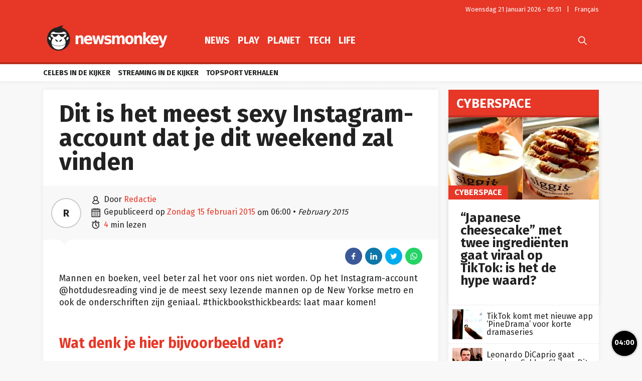

--- FILE ---
content_type: text/html; charset=UTF-8
request_url: https://newsmonkey.be/dit-is-het-meest-sexy-instagram-account-dat-je-dit-weekend-zal-vinden/
body_size: 57912
content:
<!doctype html>
<html style="font-family: 'Source Sans Pro', Helvetica, Arial, sans-serif;" lang="nl-BE">
<head>
	<meta charset="UTF-8">
	<meta name="viewport" content="width=device-width, initial-scale=1.0, user-scalable=no, minimum-scale=1.0">

    <link rel="apple-touch-icon" sizes="57x57" href="/wp-content/themes/bamv2/assets/favicon/apple-icon-57x57.png">
    <link rel="apple-touch-icon" sizes="60x60" href="/wp-content/themes/bamv2/assets/favicon/apple-icon-60x60.png">
    <link rel="apple-touch-icon" sizes="72x72" href="/wp-content/themes/bamv2/assets/favicon/apple-icon-72x72.png">
    <link rel="apple-touch-icon" sizes="76x76" href="/wp-content/themes/bamv2/assets/favicon/apple-icon-76x76.png">
    <link rel="apple-touch-icon" sizes="114x114" href="/wp-content/themes/bamv2/assets/favicon/apple-icon-114x114.png">
    <link rel="apple-touch-icon" sizes="120x120" href="/wp-content/themes/bamv2/assets/favicon/apple-icon-120x120.png">
    <link rel="apple-touch-icon" sizes="144x144" href="/wp-content/themes/bamv2/assets/favicon/apple-icon-144x144.png">
    <link rel="apple-touch-icon" sizes="152x152" href="/wp-content/themes/bamv2/assets/favicon/apple-icon-152x152.png">
    <link rel="apple-touch-icon" sizes="180x180" href="/wp-content/themes/bamv2/assets/favicon/apple-icon-180x180.png">
    <link rel="icon" type="image/png" sizes="192x192"  href="/wp-content/themes/bamv2/assets/favicon/android-icon-192x192.png">
    <link rel="icon" type="image/png" sizes="32x32" href="/wp-content/themes/bamv2/assets/favicon/favicon-32x32.png">
    <link rel="icon" type="image/png" sizes="96x96" href="/wp-content/themes/bamv2/assets/favicon/favicon-96x96.png">
    <link rel="icon" type="image/png" sizes="16x16" href="/wp-content/themes/bamv2/assets/favicon/favicon-16x16.png">
    <link rel="manifest" href="/wp-content/themes/bamv2/assets/favicon/manifest.json">
    <meta name="msapplication-TileColor" content="#e63727">
    <meta name="msapplication-TileImage" content="/wp-content/themes/bamv2/assets/favicon/ms-icon-144x144.png">
    <meta name="theme-color" content="#e63727">

    <meta name="application-name" content="Newsmonkey">
	<meta name="theme-color" content="#e63727">
	<meta name="msapplication-navbutton-color" content="#e63727">
	<meta name="apple-mobile-web-app-title" content="Newsmonkey">
	<meta name="apple-mobile-web-app-capable" content="yes">
    <meta name="msapplication-TileColor" content="#e63727">

	<link rel="profile" href="https://gmpg.org/xfn/11">
    <link rel="preconnect" href="https://media.businessam.be">
    <link rel="preconnect" href="https://fonts.gstatic.com">
    <link rel="preload" href="https://newsmonkey.be/wp-content/themes/bamv2/assets/css/custom.css?ver=7.4.3" as="style">
    <link rel="preload" href="/wp-includes/css/dist/block-library/style.min.css?ver=6.8.3" as="style">
    <link rel="preload" href="https://fonts.googleapis.com/css2?family=Fira+Sans:wght@400;700&family=Oswald:wght@400;700&display=fallback" as="style" type="text/css" crossorigin />
    <link rel="preload" href="https://newsmonkey.be/wp-content/themes/bamv2/assets/js/custom.js?ver=7.4.3" as="script">
    <link rel="stylesheet" href="https://fonts.googleapis.com/css2?family=Fira+Sans:wght@400;700&family=Oswald:wght@400;700&display=fallback" crossorigin>

    <link rel="preload" as="font" type="font/woff" href="https://newsmonkey.be/wp-content/themes/bamv2/assets/fonts/bam/bam.woff?v2" crossorigin="anonymous">
    <link rel="preload" as="font" type="font/ttf" href="https://newsmonkey.be/wp-content/themes/bamv2/assets/fonts/bam/bam.ttf?v2" crossorigin="anonymous">

    <link rel="preconnect" href="//www.googletagmanager.com" />
    <link rel="preconnect" href="//fundingchoicesmessages.google.com" />
    <link rel="preconnect" href="//analytics.google.com" />
    <link rel="dns-prefetch" href="//www.googletagmanager.com" />
    <link rel="dns-prefetch" href="//fundingchoicesmessages.google.com" />
    <link rel="dns-prefetch" href="//analytics.google.com" />

    <script type="googlefc/javascript" data-vendor="google" async='async' src='https://www.googletagservices.com/tag/js/gpt.js'></script>
  

    <script>
    /*** GLOBAL PARAMS ***/
    window.is_home = false;
    window.locale = 'nl_BE';
    window.lang = window.locale.replace(/-/gi,'_').split('_')[0].toLowerCase();
    window.config = Object.assign({
        ga : { key : '' },
        gfc : { },
                    gpt : { active : true, key : '', path:'/21701724045/NEWSMONKEY_NL/' },
                outbrain : { active : true }
    },{});
        /*** INIT GOOGLETAG ***/
    var googletag = googletag || {};
    googletag.cmd = googletag.cmd || [];
        
    /*** INIT GA ***/
    window.ga = window.ga || function() {
        (ga.q = ga.q || []).push(arguments)
    };
    </script>
	<meta name='robots' content='index, follow, max-image-preview:large, max-snippet:-1, max-video-preview:-1' />
	<style>img:is([sizes="auto" i], [sizes^="auto," i]) { contain-intrinsic-size: 3000px 1500px }</style>
	
	<!-- This site is optimized with the Yoast SEO plugin v26.8 - https://yoast.com/product/yoast-seo-wordpress/ -->
	<title>Dit is het meest sexy Instagram-account dat je dit weekend zal vinden - Newsmonkey</title>
	<meta name="description" content="Mannen en boeken, veel beter zal het voor ons niet worden. Op het Instagram-account @hotdudesreading vind je de meest sexy lezende mannen op de New Yorkse metro en ook de onderschriften zijn geniaal. #thickbooksthickbeards: laat maar komen!" />
	<link rel="canonical" href="https://newsmonkey.be/dit-is-het-meest-sexy-instagram-account-dat-je-dit-weekend-zal-vinden/" />
	<meta property="og:locale" content="nl_BE" />
	<meta property="og:type" content="article" />
	<meta property="og:title" content="Dit is het meest sexy Instagram-account dat je dit weekend zal vinden - Newsmonkey" />
	<meta property="og:description" content="Mannen en boeken, veel beter zal het voor ons niet worden. Op het Instagram-account @hotdudesreading vind je de meest sexy lezende mannen op de New Yorkse metro en ook de onderschriften zijn geniaal. #thickbooksthickbeards: laat maar komen!" />
	<meta property="og:url" content="https://newsmonkey.be/dit-is-het-meest-sexy-instagram-account-dat-je-dit-weekend-zal-vinden/" />
	<meta property="og:site_name" content="Newsmonkey" />
	<meta property="article:publisher" content="https://www.facebook.com/newsmonkey" />
	<meta property="article:published_time" content="2015-02-15T06:00:00+00:00" />
	<meta name="author" content="Redactie" />
	<meta name="twitter:card" content="summary_large_image" />
	<meta name="twitter:creator" content="@NewsMonkey_BE" />
	<meta name="twitter:site" content="@NewsMonkey_BE" />
	<meta name="twitter:label1" content="Geschreven door" />
	<meta name="twitter:data1" content="Redactie" />
	<meta name="twitter:label2" content="Geschatte leestijd" />
	<meta name="twitter:data2" content="2 minuten" />
	<script type="application/ld+json" class="yoast-schema-graph">{"@context":"https://schema.org","@graph":[{"@type":"NewsArticle","@id":"https://newsmonkey.be/dit-is-het-meest-sexy-instagram-account-dat-je-dit-weekend-zal-vinden/#article","isPartOf":{"@id":"https://newsmonkey.be/dit-is-het-meest-sexy-instagram-account-dat-je-dit-weekend-zal-vinden/"},"author":{"name":"Redactie","@id":"https://newsmonkey.be/#/schema/person/2f9142c3f41096505efa110a9573b1f6"},"headline":"Dit is het meest sexy Instagram-account dat je dit weekend zal vinden","datePublished":"2015-02-15T06:00:00+00:00","mainEntityOfPage":{"@id":"https://newsmonkey.be/dit-is-het-meest-sexy-instagram-account-dat-je-dit-weekend-zal-vinden/"},"wordCount":433,"keywords":["Cyberspace","Discover","Instagram","Social Media"],"articleSection":["Cyberspace","Instagram","Tech"],"inLanguage":"nl-BE"},{"@type":"WebPage","@id":"https://newsmonkey.be/dit-is-het-meest-sexy-instagram-account-dat-je-dit-weekend-zal-vinden/","url":"https://newsmonkey.be/dit-is-het-meest-sexy-instagram-account-dat-je-dit-weekend-zal-vinden/","name":"Dit is het meest sexy Instagram-account dat je dit weekend zal vinden - Newsmonkey","isPartOf":{"@id":"https://newsmonkey.be/#website"},"datePublished":"2015-02-15T06:00:00+00:00","author":{"@id":"https://newsmonkey.be/#/schema/person/2f9142c3f41096505efa110a9573b1f6"},"description":"Mannen en boeken, veel beter zal het voor ons niet worden. Op het Instagram-account @hotdudesreading vind je de meest sexy lezende mannen op de New Yorkse metro en ook de onderschriften zijn geniaal. #thickbooksthickbeards: laat maar komen!","breadcrumb":{"@id":"https://newsmonkey.be/dit-is-het-meest-sexy-instagram-account-dat-je-dit-weekend-zal-vinden/#breadcrumb"},"inLanguage":"nl-BE","potentialAction":[{"@type":"ReadAction","target":["https://newsmonkey.be/dit-is-het-meest-sexy-instagram-account-dat-je-dit-weekend-zal-vinden/"]}]},{"@type":"BreadcrumbList","@id":"https://newsmonkey.be/dit-is-het-meest-sexy-instagram-account-dat-je-dit-weekend-zal-vinden/#breadcrumb","itemListElement":[{"@type":"ListItem","position":1,"name":"Home","item":"https://newsmonkey.be/"},{"@type":"ListItem","position":2,"name":"Tech","item":"https://newsmonkey.be/tech/"},{"@type":"ListItem","position":3,"name":"Cyberspace","item":"https://newsmonkey.be/tech/cyberspace/"},{"@type":"ListItem","position":4,"name":"Instagram","item":"https://newsmonkey.be/tech/cyberspace/instagram/"},{"@type":"ListItem","position":5,"name":"Dit is het meest sexy Instagram-account dat je dit weekend zal vinden"}]},{"@type":"WebSite","@id":"https://newsmonkey.be/#website","url":"https://newsmonkey.be/","name":"Newsmonkey","description":"","potentialAction":[{"@type":"SearchAction","target":{"@type":"EntryPoint","urlTemplate":"https://newsmonkey.be/?s={search_term_string}"},"query-input":{"@type":"PropertyValueSpecification","valueRequired":true,"valueName":"search_term_string"}}],"inLanguage":"nl-BE"},{"@type":"Person","@id":"https://newsmonkey.be/#/schema/person/2f9142c3f41096505efa110a9573b1f6","name":"Redactie","url":"https://newsmonkey.be/author/newsmonkey/"}]}</script>
	<!-- / Yoast SEO plugin. -->


    <script type="text/javascript">
       dataLayer = [{ 
             
            'GTM_WP_authorname': 'Redactie', 
            'GTM_WP_post_type': 'post', 
            'GTM_WP_category': 'Cyberspace', 

                            
                'GTM_WP_postyear': '2015',
                'GTM_WP_postage_d': '3993',
                'GTM_WP_postage_w': '570',
                'GTM_WP_postage_m': '131',
                'GTM_WP_postage_y': '11',
                'GTM_WP_postdate': '2015-02-15',
                
                
                        
                        
            'GTM_WP_version': '20200304',
            'GTM_WP_user_logged_in': ''
       }];
    </script> 
    <link rel='stylesheet'  href='https://newsmonkey.be/wp-includes/css/dist/block-library/style.min.css?ver=6.8.3'  />
<style id='classic-theme-styles-inline-css'>
/*! This file is auto-generated */
.wp-block-button__link{color:#fff;background-color:#32373c;border-radius:9999px;box-shadow:none;text-decoration:none;padding:calc(.667em + 2px) calc(1.333em + 2px);font-size:1.125em}.wp-block-file__button{background:#32373c;color:#fff;text-decoration:none}
</style>
<style id='global-styles-inline-css'>
:root{--wp--preset--aspect-ratio--square: 1;--wp--preset--aspect-ratio--4-3: 4/3;--wp--preset--aspect-ratio--3-4: 3/4;--wp--preset--aspect-ratio--3-2: 3/2;--wp--preset--aspect-ratio--2-3: 2/3;--wp--preset--aspect-ratio--16-9: 16/9;--wp--preset--aspect-ratio--9-16: 9/16;--wp--preset--color--black: #000000;--wp--preset--color--cyan-bluish-gray: #abb8c3;--wp--preset--color--white: #ffffff;--wp--preset--color--pale-pink: #f78da7;--wp--preset--color--vivid-red: #cf2e2e;--wp--preset--color--luminous-vivid-orange: #ff6900;--wp--preset--color--luminous-vivid-amber: #fcb900;--wp--preset--color--light-green-cyan: #7bdcb5;--wp--preset--color--vivid-green-cyan: #00d084;--wp--preset--color--pale-cyan-blue: #8ed1fc;--wp--preset--color--vivid-cyan-blue: #0693e3;--wp--preset--color--vivid-purple: #9b51e0;--wp--preset--gradient--vivid-cyan-blue-to-vivid-purple: linear-gradient(135deg,rgba(6,147,227,1) 0%,rgb(155,81,224) 100%);--wp--preset--gradient--light-green-cyan-to-vivid-green-cyan: linear-gradient(135deg,rgb(122,220,180) 0%,rgb(0,208,130) 100%);--wp--preset--gradient--luminous-vivid-amber-to-luminous-vivid-orange: linear-gradient(135deg,rgba(252,185,0,1) 0%,rgba(255,105,0,1) 100%);--wp--preset--gradient--luminous-vivid-orange-to-vivid-red: linear-gradient(135deg,rgba(255,105,0,1) 0%,rgb(207,46,46) 100%);--wp--preset--gradient--very-light-gray-to-cyan-bluish-gray: linear-gradient(135deg,rgb(238,238,238) 0%,rgb(169,184,195) 100%);--wp--preset--gradient--cool-to-warm-spectrum: linear-gradient(135deg,rgb(74,234,220) 0%,rgb(151,120,209) 20%,rgb(207,42,186) 40%,rgb(238,44,130) 60%,rgb(251,105,98) 80%,rgb(254,248,76) 100%);--wp--preset--gradient--blush-light-purple: linear-gradient(135deg,rgb(255,206,236) 0%,rgb(152,150,240) 100%);--wp--preset--gradient--blush-bordeaux: linear-gradient(135deg,rgb(254,205,165) 0%,rgb(254,45,45) 50%,rgb(107,0,62) 100%);--wp--preset--gradient--luminous-dusk: linear-gradient(135deg,rgb(255,203,112) 0%,rgb(199,81,192) 50%,rgb(65,88,208) 100%);--wp--preset--gradient--pale-ocean: linear-gradient(135deg,rgb(255,245,203) 0%,rgb(182,227,212) 50%,rgb(51,167,181) 100%);--wp--preset--gradient--electric-grass: linear-gradient(135deg,rgb(202,248,128) 0%,rgb(113,206,126) 100%);--wp--preset--gradient--midnight: linear-gradient(135deg,rgb(2,3,129) 0%,rgb(40,116,252) 100%);--wp--preset--font-size--small: 13px;--wp--preset--font-size--medium: 20px;--wp--preset--font-size--large: 36px;--wp--preset--font-size--x-large: 42px;--wp--preset--spacing--20: 0.44rem;--wp--preset--spacing--30: 0.67rem;--wp--preset--spacing--40: 1rem;--wp--preset--spacing--50: 1.5rem;--wp--preset--spacing--60: 2.25rem;--wp--preset--spacing--70: 3.38rem;--wp--preset--spacing--80: 5.06rem;--wp--preset--shadow--natural: 6px 6px 9px rgba(0, 0, 0, 0.2);--wp--preset--shadow--deep: 12px 12px 50px rgba(0, 0, 0, 0.4);--wp--preset--shadow--sharp: 6px 6px 0px rgba(0, 0, 0, 0.2);--wp--preset--shadow--outlined: 6px 6px 0px -3px rgba(255, 255, 255, 1), 6px 6px rgba(0, 0, 0, 1);--wp--preset--shadow--crisp: 6px 6px 0px rgba(0, 0, 0, 1);}:where(.is-layout-flex){gap: 0.5em;}:where(.is-layout-grid){gap: 0.5em;}body .is-layout-flex{display: flex;}.is-layout-flex{flex-wrap: wrap;align-items: center;}.is-layout-flex > :is(*, div){margin: 0;}body .is-layout-grid{display: grid;}.is-layout-grid > :is(*, div){margin: 0;}:where(.wp-block-columns.is-layout-flex){gap: 2em;}:where(.wp-block-columns.is-layout-grid){gap: 2em;}:where(.wp-block-post-template.is-layout-flex){gap: 1.25em;}:where(.wp-block-post-template.is-layout-grid){gap: 1.25em;}.has-black-color{color: var(--wp--preset--color--black) !important;}.has-cyan-bluish-gray-color{color: var(--wp--preset--color--cyan-bluish-gray) !important;}.has-white-color{color: var(--wp--preset--color--white) !important;}.has-pale-pink-color{color: var(--wp--preset--color--pale-pink) !important;}.has-vivid-red-color{color: var(--wp--preset--color--vivid-red) !important;}.has-luminous-vivid-orange-color{color: var(--wp--preset--color--luminous-vivid-orange) !important;}.has-luminous-vivid-amber-color{color: var(--wp--preset--color--luminous-vivid-amber) !important;}.has-light-green-cyan-color{color: var(--wp--preset--color--light-green-cyan) !important;}.has-vivid-green-cyan-color{color: var(--wp--preset--color--vivid-green-cyan) !important;}.has-pale-cyan-blue-color{color: var(--wp--preset--color--pale-cyan-blue) !important;}.has-vivid-cyan-blue-color{color: var(--wp--preset--color--vivid-cyan-blue) !important;}.has-vivid-purple-color{color: var(--wp--preset--color--vivid-purple) !important;}.has-black-background-color{background-color: var(--wp--preset--color--black) !important;}.has-cyan-bluish-gray-background-color{background-color: var(--wp--preset--color--cyan-bluish-gray) !important;}.has-white-background-color{background-color: var(--wp--preset--color--white) !important;}.has-pale-pink-background-color{background-color: var(--wp--preset--color--pale-pink) !important;}.has-vivid-red-background-color{background-color: var(--wp--preset--color--vivid-red) !important;}.has-luminous-vivid-orange-background-color{background-color: var(--wp--preset--color--luminous-vivid-orange) !important;}.has-luminous-vivid-amber-background-color{background-color: var(--wp--preset--color--luminous-vivid-amber) !important;}.has-light-green-cyan-background-color{background-color: var(--wp--preset--color--light-green-cyan) !important;}.has-vivid-green-cyan-background-color{background-color: var(--wp--preset--color--vivid-green-cyan) !important;}.has-pale-cyan-blue-background-color{background-color: var(--wp--preset--color--pale-cyan-blue) !important;}.has-vivid-cyan-blue-background-color{background-color: var(--wp--preset--color--vivid-cyan-blue) !important;}.has-vivid-purple-background-color{background-color: var(--wp--preset--color--vivid-purple) !important;}.has-black-border-color{border-color: var(--wp--preset--color--black) !important;}.has-cyan-bluish-gray-border-color{border-color: var(--wp--preset--color--cyan-bluish-gray) !important;}.has-white-border-color{border-color: var(--wp--preset--color--white) !important;}.has-pale-pink-border-color{border-color: var(--wp--preset--color--pale-pink) !important;}.has-vivid-red-border-color{border-color: var(--wp--preset--color--vivid-red) !important;}.has-luminous-vivid-orange-border-color{border-color: var(--wp--preset--color--luminous-vivid-orange) !important;}.has-luminous-vivid-amber-border-color{border-color: var(--wp--preset--color--luminous-vivid-amber) !important;}.has-light-green-cyan-border-color{border-color: var(--wp--preset--color--light-green-cyan) !important;}.has-vivid-green-cyan-border-color{border-color: var(--wp--preset--color--vivid-green-cyan) !important;}.has-pale-cyan-blue-border-color{border-color: var(--wp--preset--color--pale-cyan-blue) !important;}.has-vivid-cyan-blue-border-color{border-color: var(--wp--preset--color--vivid-cyan-blue) !important;}.has-vivid-purple-border-color{border-color: var(--wp--preset--color--vivid-purple) !important;}.has-vivid-cyan-blue-to-vivid-purple-gradient-background{background: var(--wp--preset--gradient--vivid-cyan-blue-to-vivid-purple) !important;}.has-light-green-cyan-to-vivid-green-cyan-gradient-background{background: var(--wp--preset--gradient--light-green-cyan-to-vivid-green-cyan) !important;}.has-luminous-vivid-amber-to-luminous-vivid-orange-gradient-background{background: var(--wp--preset--gradient--luminous-vivid-amber-to-luminous-vivid-orange) !important;}.has-luminous-vivid-orange-to-vivid-red-gradient-background{background: var(--wp--preset--gradient--luminous-vivid-orange-to-vivid-red) !important;}.has-very-light-gray-to-cyan-bluish-gray-gradient-background{background: var(--wp--preset--gradient--very-light-gray-to-cyan-bluish-gray) !important;}.has-cool-to-warm-spectrum-gradient-background{background: var(--wp--preset--gradient--cool-to-warm-spectrum) !important;}.has-blush-light-purple-gradient-background{background: var(--wp--preset--gradient--blush-light-purple) !important;}.has-blush-bordeaux-gradient-background{background: var(--wp--preset--gradient--blush-bordeaux) !important;}.has-luminous-dusk-gradient-background{background: var(--wp--preset--gradient--luminous-dusk) !important;}.has-pale-ocean-gradient-background{background: var(--wp--preset--gradient--pale-ocean) !important;}.has-electric-grass-gradient-background{background: var(--wp--preset--gradient--electric-grass) !important;}.has-midnight-gradient-background{background: var(--wp--preset--gradient--midnight) !important;}.has-small-font-size{font-size: var(--wp--preset--font-size--small) !important;}.has-medium-font-size{font-size: var(--wp--preset--font-size--medium) !important;}.has-large-font-size{font-size: var(--wp--preset--font-size--large) !important;}.has-x-large-font-size{font-size: var(--wp--preset--font-size--x-large) !important;}
:where(.wp-block-post-template.is-layout-flex){gap: 1.25em;}:where(.wp-block-post-template.is-layout-grid){gap: 1.25em;}
:where(.wp-block-columns.is-layout-flex){gap: 2em;}:where(.wp-block-columns.is-layout-grid){gap: 2em;}
:root :where(.wp-block-pullquote){font-size: 1.5em;line-height: 1.6;}
</style>
<link rel='stylesheet'  href='https://newsmonkey.be/wp-content/plugins/catch-infinite-scroll/public/css/catch-infinite-scroll-public.css?ver=2.0.7'  />
<link rel='stylesheet'  href='https://newsmonkey.be/wp-content/themes/bamv2/assets/css/custom.css?ver=7.4.3'  />
<link rel='stylesheet'  href='https://newsmonkey.be/wp-content/themes/bamv2/assets/css/custom.channel.css?ver=7.4.3'  />
<link rel='shortlink' href='https://newsmonkey.be/?p=10238' />
<meta name="google-site-verification" content="CVzbbxfWvFfumah3Yqo3yOWv_r_NFt5O-T7j24ORzTs" />
<meta name="ahrefs-site-verification" content="78e452dbd3461807a6770c98e9f2af05a0c4589332a1df038f71f14bf94b621f">


<!-- Bot detection -->
<script>
const detectRobot = (userAgent) => {
  const robots = new RegExp([
    /bot/,/spider/,/crawl/,                            // GENERAL TERMS
    /APIs-Google/,/AdsBot/,/Googlebot/,                // GOOGLE ROBOTS
    /mediapartners/,/Google Favicon/,
    /FeedFetcher/,/Google-Read-Aloud/,
    /DuplexWeb-Google/,/googleweblight/,/Lighthouse/,
    /bing/,/yandex/,/baidu/,/duckduck/,/yahoo/,        // OTHER ENGINES
    /ecosia/,/ia_archiver/,
    /facebook/,/instagram/,/pinterest/,/reddit/,       // SOCIAL MEDIA
    /slack/,/twitter/,/whatsapp/,/youtube/,
    /semrush/,                                         // OTHER
  ].map((r) => r.source).join("|"),"i");               // BUILD REGEXP + "i" FLAG

  return robots.test(userAgent);
};
const userAgent = navigator.userAgent;
const isRobot = detectRobot(userAgent);
</script>

<!-- Google Tag Manager -->
<script>
if(isRobot !== true) {
(function(w,d,s,l,i){w[l]=w[l]||[];w[l].push({'gtm.start':
new Date().getTime(),event:'gtm.js'});var f=d.getElementsByTagName(s)[0],
j=d.createElement(s),dl=l!='dataLayer'?'&l='+l:'';j.async=true;j.src=
'https://www.googletagmanager.com/gtm.js?id='+i+dl;f.parentNode.insertBefore(j,f);
})(window,document,'script','dataLayer','GTM-PKHVDDR');
}</script>
<!-- End Google Tag Manager -->

<!--
<script data-ad-client="ca-pub-2073975365497591" async src="https://pagead2.googlesyndication.com/pagead/js/adsbygoogle.js"></script>
-->
<script data-ad-client="ca-pub-2073975365497591"  type="googlefc/javascript" async="async" data-vendor="google"  src="https://pagead2.googlesyndication.com/pagead/js/adsbygoogle.js"></script>

<!-- Blueconic AFTER user consent -->
<script type="googlefc/javascript" async="async" data-vendor="blueconic" src="https://cdn.blueconic.net/gmgroup.js"></script>
<script>
if(isRobot !== true) {
(function(){/*

 Copyright The Closure Library Authors.
 SPDX-License-Identifier: Apache-2.0
*/
'use strict';var g=function(a){var b=0;return function(){return b<a.length?{done:!1,value:a[b++]}:{done:!0}}},l=this||self,m=/^[\w+/_-]+[=]{0,2}$/,p=null,q=function(){},r=function(a){var b=typeof a;if("object"==b)if(a){if(a instanceof Array)return"array";if(a instanceof Object)return b;var c=Object.prototype.toString.call(a);if("[object Window]"==c)return"object";if("[object Array]"==c||"number"==typeof a.length&&"undefined"!=typeof a.splice&&"undefined"!=typeof a.propertyIsEnumerable&&!a.propertyIsEnumerable("splice"))return"array";
if("[object Function]"==c||"undefined"!=typeof a.call&&"undefined"!=typeof a.propertyIsEnumerable&&!a.propertyIsEnumerable("call"))return"function"}else return"null";else if("function"==b&&"undefined"==typeof a.call)return"object";return b},u=function(a,b){function c(){}c.prototype=b.prototype;a.prototype=new c;a.prototype.constructor=a};var v=function(a,b){Object.defineProperty(l,a,{configurable:!1,get:function(){return b},set:q})};var y=function(a,b){this.b=a===w&&b||"";this.a=x},x={},w={};var aa=function(a,b){a.src=b instanceof y&&b.constructor===y&&b.a===x?b.b:"type_error:TrustedResourceUrl";if(null===p)b:{b=l.document;if((b=b.querySelector&&b.querySelector("script[nonce]"))&&(b=b.nonce||b.getAttribute("nonce"))&&m.test(b)){p=b;break b}p=""}b=p;b&&a.setAttribute("nonce",b)};var z=function(){return Math.floor(2147483648*Math.random()).toString(36)+Math.abs(Math.floor(2147483648*Math.random())^+new Date).toString(36)};var A=function(a,b){b=String(b);"application/xhtml+xml"===a.contentType&&(b=b.toLowerCase());return a.createElement(b)},B=function(a){this.a=a||l.document||document};B.prototype.appendChild=function(a,b){a.appendChild(b)};var C=function(a,b,c,d,e,f){try{var k=a.a,h=A(a.a,"SCRIPT");h.async=!0;aa(h,b);k.head.appendChild(h);h.addEventListener("load",function(){e();d&&k.head.removeChild(h)});h.addEventListener("error",function(){0<c?C(a,b,c-1,d,e,f):(d&&k.head.removeChild(h),f())})}catch(n){f()}};var ba=l.atob("aHR0cHM6Ly93d3cuZ3N0YXRpYy5jb20vaW1hZ2VzL2ljb25zL21hdGVyaWFsL3N5c3RlbS8xeC93YXJuaW5nX2FtYmVyXzI0ZHAucG5n"),ca=l.atob("WW91IGFyZSBzZWVpbmcgdGhpcyBtZXNzYWdlIGJlY2F1c2UgYWQgb3Igc2NyaXB0IGJsb2NraW5nIHNvZnR3YXJlIGlzIGludGVyZmVyaW5nIHdpdGggdGhpcyBwYWdlLg=="),da=l.atob("RGlzYWJsZSBhbnkgYWQgb3Igc2NyaXB0IGJsb2NraW5nIHNvZnR3YXJlLCB0aGVuIHJlbG9hZCB0aGlzIHBhZ2Uu"),ea=function(a,b,c){this.b=a;this.f=new B(this.b);this.a=null;this.c=[];this.g=!1;this.i=b;this.h=c},F=function(a){if(a.b.body&&!a.g){var b=
function(){D(a);l.setTimeout(function(){return E(a,3)},50)};C(a.f,a.i,2,!0,function(){l[a.h]||b()},b);a.g=!0}},D=function(a){for(var b=G(1,5),c=0;c<b;c++){var d=H(a);a.b.body.appendChild(d);a.c.push(d)}b=H(a);b.style.bottom="0";b.style.left="0";b.style.position="fixed";b.style.width=G(100,110).toString()+"%";b.style.zIndex=G(2147483544,2147483644).toString();b.style["background-color"]=I(249,259,242,252,219,229);b.style["box-shadow"]="0 0 12px #888";b.style.color=I(0,10,0,10,0,10);b.style.display=
"flex";b.style["justify-content"]="center";b.style["font-family"]="Roboto, Arial";c=H(a);c.style.width=G(80,85).toString()+"%";c.style.maxWidth=G(750,775).toString()+"px";c.style.margin="24px";c.style.display="flex";c.style["align-items"]="flex-start";c.style["justify-content"]="center";d=A(a.f.a,"IMG");d.className=z();d.src=ba;d.style.height="24px";d.style.width="24px";d.style["padding-right"]="16px";var e=H(a),f=H(a);f.style["font-weight"]="bold";f.textContent=ca;var k=H(a);k.textContent=da;J(a,
e,f);J(a,e,k);J(a,c,d);J(a,c,e);J(a,b,c);a.a=b;a.b.body.appendChild(a.a);b=G(1,5);for(c=0;c<b;c++)d=H(a),a.b.body.appendChild(d),a.c.push(d)},J=function(a,b,c){for(var d=G(1,5),e=0;e<d;e++){var f=H(a);b.appendChild(f)}b.appendChild(c);c=G(1,5);for(d=0;d<c;d++)e=H(a),b.appendChild(e)},G=function(a,b){return Math.floor(a+Math.random()*(b-a))},I=function(a,b,c,d,e,f){return"rgb("+G(Math.max(a,0),Math.min(b,255)).toString()+","+G(Math.max(c,0),Math.min(d,255)).toString()+","+G(Math.max(e,0),Math.min(f,
255)).toString()+")"},H=function(a){a=A(a.f.a,"DIV");a.className=z();return a},E=function(a,b){0>=b||null!=a.a&&0!=a.a.offsetHeight&&0!=a.a.offsetWidth||(fa(a),D(a),l.setTimeout(function(){return E(a,b-1)},50))},fa=function(a){var b=a.c;var c="undefined"!=typeof Symbol&&Symbol.iterator&&b[Symbol.iterator];b=c?c.call(b):{next:g(b)};for(c=b.next();!c.done;c=b.next())(c=c.value)&&c.parentNode&&c.parentNode.removeChild(c);a.c=[];(b=a.a)&&b.parentNode&&b.parentNode.removeChild(b);a.a=null};var ia=function(a,b,c,d,e){var f=ha(c),k=function(n){n.appendChild(f);l.setTimeout(function(){f?(0!==f.offsetHeight&&0!==f.offsetWidth?b():a(),f.parentNode&&f.parentNode.removeChild(f)):a()},d)},h=function(n){document.body?k(document.body):0<n?l.setTimeout(function(){h(n-1)},e):b()};h(3)},ha=function(a){var b=document.createElement("div");b.className=a;b.style.width="1px";b.style.height="1px";b.style.position="absolute";b.style.left="-10000px";b.style.top="-10000px";b.style.zIndex="-10000";return b};var K={},L=null;var M=function(){},N="function"==typeof Uint8Array,O=function(a,b){a.b=null;b||(b=[]);a.j=void 0;a.f=-1;a.a=b;a:{if(b=a.a.length){--b;var c=a.a[b];if(!(null===c||"object"!=typeof c||Array.isArray(c)||N&&c instanceof Uint8Array)){a.g=b-a.f;a.c=c;break a}}a.g=Number.MAX_VALUE}a.i={}},P=[],Q=function(a,b){if(b<a.g){b+=a.f;var c=a.a[b];return c===P?a.a[b]=[]:c}if(a.c)return c=a.c[b],c===P?a.c[b]=[]:c},R=function(a,b,c){a.b||(a.b={});if(!a.b[c]){var d=Q(a,c);d&&(a.b[c]=new b(d))}return a.b[c]};
M.prototype.h=N?function(){var a=Uint8Array.prototype.toJSON;Uint8Array.prototype.toJSON=function(){var b;void 0===b&&(b=0);if(!L){L={};for(var c="ABCDEFGHIJKLMNOPQRSTUVWXYZabcdefghijklmnopqrstuvwxyz0123456789".split(""),d=["+/=","+/","-_=","-_.","-_"],e=0;5>e;e++){var f=c.concat(d[e].split(""));K[e]=f;for(var k=0;k<f.length;k++){var h=f[k];void 0===L[h]&&(L[h]=k)}}}b=K[b];c=[];for(d=0;d<this.length;d+=3){var n=this[d],t=(e=d+1<this.length)?this[d+1]:0;h=(f=d+2<this.length)?this[d+2]:0;k=n>>2;n=(n&
3)<<4|t>>4;t=(t&15)<<2|h>>6;h&=63;f||(h=64,e||(t=64));c.push(b[k],b[n],b[t]||"",b[h]||"")}return c.join("")};try{return JSON.stringify(this.a&&this.a,S)}finally{Uint8Array.prototype.toJSON=a}}:function(){return JSON.stringify(this.a&&this.a,S)};var S=function(a,b){return"number"!==typeof b||!isNaN(b)&&Infinity!==b&&-Infinity!==b?b:String(b)};M.prototype.toString=function(){return this.a.toString()};var T=function(a){O(this,a)};u(T,M);var U=function(a){O(this,a)};u(U,M);var ja=function(a,b){this.c=new B(a);var c=R(b,T,5);c=new y(w,Q(c,4)||"");this.b=new ea(a,c,Q(b,4));this.a=b},ka=function(a,b,c,d){b=new T(b?JSON.parse(b):null);b=new y(w,Q(b,4)||"");C(a.c,b,3,!1,c,function(){ia(function(){F(a.b);d(!1)},function(){d(!0)},Q(a.a,2),Q(a.a,3),Q(a.a,1))})};var la=function(a,b){V(a,"internal_api_load_with_sb",function(c,d,e){ka(b,c,d,e)});V(a,"internal_api_sb",function(){F(b.b)})},V=function(a,b,c){a=l.btoa(a+b);v(a,c)},W=function(a,b,c){for(var d=[],e=2;e<arguments.length;++e)d[e-2]=arguments[e];e=l.btoa(a+b);e=l[e];if("function"==r(e))e.apply(null,d);else throw Error("API not exported.");};var X=function(a){O(this,a)};u(X,M);var Y=function(a){this.h=window;this.a=a;this.b=Q(this.a,1);this.f=R(this.a,T,2);this.g=R(this.a,U,3);this.c=!1};Y.prototype.start=function(){ma();var a=new ja(this.h.document,this.g);la(this.b,a);na(this)};
var ma=function(){var a=function(){if(!l.frames.googlefcPresent)if(document.body){var b=document.createElement("iframe");b.style.display="none";b.style.width="0px";b.style.height="0px";b.style.border="none";b.style.zIndex="-1000";b.style.left="-1000px";b.style.top="-1000px";b.name="googlefcPresent";document.body.appendChild(b)}else l.setTimeout(a,5)};a()},na=function(a){var b=Date.now();W(a.b,"internal_api_load_with_sb",a.f.h(),function(){var c;var d=a.b,e=l[l.btoa(d+"loader_js")];if(e){e=l.atob(e);
e=parseInt(e,10);d=l.btoa(d+"loader_js").split(".");var f=l;d[0]in f||"undefined"==typeof f.execScript||f.execScript("var "+d[0]);for(;d.length&&(c=d.shift());)d.length?f[c]&&f[c]!==Object.prototype[c]?f=f[c]:f=f[c]={}:f[c]=null;c=Math.abs(b-e);c=1728E5>c?0:c}else c=-1;0!=c&&(W(a.b,"internal_api_sb"),Z(a,Q(a.a,6)))},function(c){Z(a,c?Q(a.a,4):Q(a.a,5))})},Z=function(a,b){a.c||(a.c=!0,a=new l.XMLHttpRequest,a.open("GET",b,!0),a.send())};(function(a,b){l[a]=function(c){for(var d=[],e=0;e<arguments.length;++e)d[e-0]=arguments[e];l[a]=q;b.apply(null,d)}})("__d3lUW8vwsKlB__",function(a){"function"==typeof window.atob&&(a=window.atob(a),a=new X(a?JSON.parse(a):null),(new Y(a)).start())});}).call(this);

window.__d3lUW8vwsKlB__("[base64]");
}
</script>

<div id="fb-root"></div>

<script>
    function bamextra (){

    // Facebook
        (function(d, s, id) {
        var js, fjs = d.getElementsByTagName(s)[0];
        if (d.getElementById(id)) return;
        js = d.createElement(s); js.id = id;
        js.src = 'https://connect.facebook.net/en_US/sdk.js#xfbml=1&version=v3.2&appId=1536503266589902&autoLogAppEvents=1';
        fjs.parentNode.insertBefore(js, fjs);
        }(document, 'script', 'facebook-jssdk'));

    // Taboola
        window._taboola = window._taboola || [];
        _taboola.push({article:'auto'});
        !function (e, f, u, i) {
        if (!document.getElementById(i)){
        e.async = 1;
        e.src = u;
        e.id = i;
        f.parentNode.insertBefore(e, f);
        }
        }(document.createElement('script'),
        document.getElementsByTagName('script')[0],
        '//cdn.taboola.com/libtrc/gmgroup-newsmonkey/loader.js',
        'tb_loader_script');
        if(window.performance && typeof window.performance.mark == 'function')
        {window.performance.mark('tbl_ic');}

    // Twitter
        window.twttr = (function(d, s, id) {
        var js, fjs = d.getElementsByTagName(s)[0],
            t = window.twttr || {};
        if (d.getElementById(id)) return t;
        js = d.createElement(s);
        js.id = id;
        js.src = "https://platform.twitter.com/widgets.js";
        fjs.parentNode.insertBefore(js, fjs);

        t._e = [];
        t.ready = function(f) {
            t._e.push(f);
        };

        return t;
        }(document, "script", "twitter-wjs"));
    
        // Onesignal
        setTimeout(function(){
        console.log("about to initialize OneSignal"); 
        window.OneSignal = window.OneSignal || [];
        window.OneSignal.push(function() {
            window.OneSignal.init(window._oneSignalInitOptions);
            OneSignal.showSlidedownPrompt();
        });
        }, 10000);

    };
</script>
    <script>
        googletag.cmd.push(function() {
            googletag.pubads().setTargeting('lang', ['nl_BE']);
            googletag.pubads().setTargeting('HOMEPAGE', ['Nee']);
            googletag.pubads().setTargeting('category', ['cyberspace', 'instagram', 'tech']);
            googletag.pubads().setTargeting('tags', ['cyberspace', 'instagram', 'tech']);
                    });
    </script>

        <style>
    :root {--bh:#e63727;--ch:#ffffff;--c1:#e63727;--c2:#222222;--c3:#000000;--b1:#ffffff;--b2:#f8f8f8;--b3:#e8e8e8;--b4:#222222;--t:#222222;}    </style>
<style>
body .fc-consent-root .fc-dialog .fc-header h2 {
    font-family: "Open Sans",
    sans-serif !important;
    overflow-wrap: break-word !important;
    font-weight: bold !important;
    font-style: normal !important;
    text-decoration: initial !important;
    text-align: center !important;
    font-size: 14px !important;
    margin-top: 24px !important;
    margin: 12px 0px !important;
    height: 22px !important;
    line-height: 22px !important;
}
body .fc-consent-root .fc-dialog .fc-header h1 {
    font-family: "Open Sans",
    sans-serif !important;
    overflow-wrap: break-word !important;
    font-weight: bold !important;
    font-style: normal !important;
    text-decoration: initial !important;
    text-align: center !important;
    color: rgb(0, 0, 0) !important;
    line-height: 20px !important;
    font-size: 16px !important;
    min-height: 60px!important;
}
body .fc-consent-root .fc-stacks .fc-stack-name {
    font-family: "Open Sans",
    sans-serif !important;
    color: rgb(60, 64, 67) !important;
    font-size: 12px !important;
    font-weight: 600 !important;
    line-height: 16px !important;
    margin-top: 5px !important;
    width: calc(100% - 44px) !important;
}
    </style>
</head>

<body class="wp-singular post-template-default single single-post postid-10238 single-format-standard wp-theme-bamv2 no-sidebar tag-cyberspace tag-discover tag-instagram tag-social-media">

<div id="page" class="site"></div>
    <header id="masthead" class="site-header">
        <div class="head container pt-2 pb-2 c-b1 d-desktop">
            <div></div>
            <div><span class="currentdatetime mr-2"><!-- jstime --></span> | <a href="/fr/" class="c-b1 ml-2">Français</a></div>
        </div>
        <div class="advert t-c">
            <!--****** ADS ******-->
            <div class="ads">
                <div id="div-gpt-ad-1607676540881-1" data-googletag='{
                "path":"billboard",
                "desktop":[[970,250]],
                "tab":[[320,50]],
                "mobile":[],
                "targeting":[{"name":"lang","value":["nl_BE"]},
                {"name":"position","value":[1]}]}' class="gpt-hide" style='width:970px;line-height:0;margin:0 auto;padding:10px 0;display:none;'></div>
                <div id="div-gpt-ad-1616663040742-0" data-googletag='{
                "path":"pm-ron/BAM-MLeaderboard",
                "desktop":[],
                "tab":[],
                "mobile":[[320,50]],
                "targeting":[{"name":"lang","value":["nl_BE"]}]}' style='width: 320px; height: 50px;margin:0px auto;padding:10px 0;display:none;'></div>
            </div>
        </div>
        <div class="base container">
            <div class="brand">
                <a href="javascript:void(0);" class="d-mobile c-b1" data-body-toggle="nav-open"><i class="icon">&#xe032;</i></a>
                <a href="javascript:void(0);" class="d-mobile c-b1"></a>
                <a href="/" style="background-image:url(https://newsmonkey.be/wp-content/themes/bamv2/assets/img/logo-brand.svg);" class="logo"></a>
                                    <a href="javascript:void(0);" class="d-mobile c-b1"></a>
                                <a href="javascript:void(0);" class="d-mobile c-b1" data-body-toggle="search-open"><i class="icon">&#xe045;</i></a>
            </div>
            <div class="nav">
                <div class="grid" style="grid-gap:0;">
                    <nav id="site-navigation" class="main-navigation">
                        <div class="menu-primary-container"><ul id="primary-menu" class="menu"><li><a href="https://newsmonkey.be/news/">News</a>
<ul class="sub-menu">
	<li><a href="https://newsmonkey.be/news/binnenland/">Binnenland</a></li>
	<li><a href="https://newsmonkey.be/news/buitenland/">Buitenland</a></li>
	<li><a href="https://newsmonkey.be/news/politiek/">Politiek</a></li>
	<li><a href="https://newsmonkey.be/news/sport/">Sport</a></li>
</ul>
</li>
<li><a href="https://newsmonkey.be/play/">Play</a>
<ul class="sub-menu">
	<li><a href="https://newsmonkey.be/play/celebs/">Celebs</a></li>
	<li><a href="https://newsmonkey.be/play/tv/">TV</a></li>
	<li><a href="https://newsmonkey.be/play/film/">Film</a></li>
	<li><a href="https://newsmonkey.be/play/gaming/">Gaming</a></li>
</ul>
</li>
<li><a href="https://newsmonkey.be/planet/">Planet</a>
<ul class="sub-menu">
	<li><a href="https://newsmonkey.be/planet/dieren/">Dieren</a></li>
	<li><a href="https://newsmonkey.be/planet/science/">Science</a></li>
</ul>
</li>
<li><a href="https://newsmonkey.be/tech/">Tech</a>
<ul class="sub-menu">
	<li><a href="https://newsmonkey.be/tech/cyberspace/">Cyberspace</a></li>
	<li><a href="https://newsmonkey.be/tech/smartphones/">Smartphones</a></li>
	<li><a href="https://newsmonkey.be/tech/apple/">Apple</a></li>
	<li><a href="https://newsmonkey.be/tech/google/">Google</a></li>
</ul>
</li>
<li><a href="https://newsmonkey.be/life/">Life</a>
<ul class="sub-menu">
	<li><a href="https://newsmonkey.be/life/health/">Health</a></li>
	<li><a href="https://newsmonkey.be/life/food-drinks/">Food &amp; Drinks</a></li>
	<li><a href="https://newsmonkey.be/life/relatie/">Relatie</a></li>
	<li><a href="https://newsmonkey.be/life/shopping/">Shopping</a></li>
	<li><a href="https://newsmonkey.be/life/travel/">Travel</a></li>
</ul>
</li>
</ul></div>                    </nav>
                    <nav class="trends-navigation d-mobile" style="border-top: 1px dashed var(--b3);">
                        <div class="menu-trending-categories-container"><ul id="menu-trending-categories" class="menu"><li><a href="https://newsmonkey.be/play/celebs/">Celebs in de kijker</a></li>
<li><a href="https://newsmonkey.be/play/streaming/netflix/">Streaming in de kijker</a></li>
<li><a href="https://newsmonkey.be/news/sport/">Topsport verhalen</a></li>
</ul></div>                    </nav>
                    <div class="d-mobile p-2" style="background: var(--b2);text-align:right;">
                        <small><span class="currentdatetime mr-2"><!-- jstime --></span> | <a href="/fr/" class="ml-2">Français</a></small>
                    </div>
                </div>
            </div>
            <div class="search t-r ml-2">
                <a href="javascript:void(0);" class="d-desktop d-desktop btn btn-c1" data-body-toggle="search-open" style="float:right;"><i class="icon">&#xe045;</i></a>
                <form role="search" method="get" action="/" style="display:grid;grid-template-columns:1fr auto;">
                    <div style="position:relative;">
                        <i class="icon" style="width: 32px;margin-right: -32px;position: absolute;line-height: 40px;user-select: none;pointer-events: none;color: var(--c1);">&#xe045;</i>
                        <a href="javascript:void(0);" data-body-toggle="search-open" style="width: 32px;position: absolute;right:0;line-height: 36px;user-select: none;color: var(--c1);display: inline-block;text-align: center;font-family: SANS-SERIF;background:#FFF;">X</a>
                        <input type="search" name="s" id="s" placeholder="Typ om te zoeken" style="width: 100%;max-width: 100%;padding-left:36px;">
                    </div>
                    <input type="submit" value="Zoeken" class="t" style="background: #00000033;font-size: 0.8em;text-transform: uppercase;">
                </form>
            </div>
            <div class="users t-r ml-2">
                                <!-- <span><a href="javascript:void(0);" class="btn btn-c2"><i class="icon mr-1">&#xe05b;</i>Inloggen</a></span>
                <span><a href="javascript:void(0);" class="btn btn-b1 ml-2">Abonneer Je</a></span> -->
            </div>
        </div>
        <div style="background: var(--c1);border-bottom: 4px inset #00000033;position:relative;"><div class="size-ctrl-width" style="background: rgba(0, 0, 0, 0.8); width: 0%; position: absolute; height: 4px;"></div></div>
        <div class="toolbar">
            <div class="grid container">
                <div class="d-desktop">
                    <nav class="trends-navigation">
                        <div class="menu-trending-categories-container"><ul id="menu-trending-categories-1" class="menu"><li><a href="https://newsmonkey.be/play/celebs/">Celebs in de kijker</a></li>
<li><a href="https://newsmonkey.be/play/streaming/netflix/">Streaming in de kijker</a></li>
<li><a href="https://newsmonkey.be/news/sport/">Topsport verhalen</a></li>
</ul></div>                    </nav>
                </div>
                <div class="more t-r">
                    <ul class="menu">
                        <!-- <li><a href="javascript:window.sidebar.toggle('/wp-sidebar.php?type=sidebar-stocks');">Markten<i class="icon ml-1">&#xe026;</i></a></li> -->
                        <!-- <li><a href="javascript:window.sidebar.toggle('/wp-sidebar.php?type=sidebar-newsfeeds');">Recent nieuws<i class="icon ml-1">&#xe01d;</i></a></li> -->
                                            </ul>
                </div>
            </div>
        </div>
    </header>
    <div id="sidebar"></div>
    <!-- array(14) {
  ["root_url_fr_BE"]=>
  string(0) ""
  ["root_url_nl_BE"]=>
  string(0) ""
  ["brand_name"]=>
  string(10) "Newsmonkey"
  ["brand_logo"]=>
  string(19) "/img/logo-brand.svg"
  ["color_bh"]=>
  string(7) "#e63727"
  ["color_ch"]=>
  string(7) "#ffffff"
  ["color_c1"]=>
  string(7) "#e63727"
  ["color_c2"]=>
  string(7) "#222222"
  ["color_c3"]=>
  string(7) "#000000"
  ["color_b1"]=>
  string(7) "#ffffff"
  ["color_b2"]=>
  string(7) "#f8f8f8"
  ["color_b3"]=>
  string(7) "#e8e8e8"
  ["color_b4"]=>
  string(7) "#222222"
  ["color_t"]=>
  string(7) "#222222"
}
 -->
    <!-- string(71) "https://newsmonkey.be/wp-content/themes/bamv2/assets/img/logo-brand.svg"
 -->

            <div class="breadcrumb t">
            <div class="container">
                            </div>
        </div> 
     <main id="primary" class="site-main container grid grid-1-300" style="overflow-x: hidden;">
    <div>
            
            <!-- ************************************ DETAIL ************************************ -->
    <article id="post-10238" class="post-10238 post type-post status-publish format-standard hentry category-cyberspace category-instagram category-tech tag-cyberspace tag-discover tag-instagram tag-social-media">
                    <header class="entry-header" data-track-content data-content-name="Dit is het meest sexy Instagram-account dat je dit weekend zal vinden" data-content-piece="post-header" style="min-height: 96px;    align-items: center;display: grid;align-items: center;">
                <h1 class="entry-title">Dit is het meest sexy Instagram-account dat je dit weekend zal vinden</h1>            </header>

            
                            <div class="entry-meta-plus arrow-down" style="min-height:96px;align-items: center;"><div class="author"><a href="https://newsmonkey.be/author/newsmonkey/" class="author-thumbnail">R</a></div><div class="infos"><i class="icon mr-1">&#xe05b;</i><span class="cap">door <a href="https://newsmonkey.be/author/newsmonkey/">Redactie</a></span><br><i class="icon mr-1">&#xe010;</i><span class="d-desktop cap">gepubliceerd op</span> <time class="c cap" datetime="2015-02-15 07:00:00" data-datestring="1423980000">zondag 15 februari 2015</time> om <time data-timestring="1423980000">07:00</time> <span class="d-desktop">&#x2022; <i data-datewhen="1423980000"></i></span><br><span class="d-desktop"><i class="icon mr-1">&#xe00c;</i><span class="c">4</span> min lezen<br></span></div></div>
            
            <div class="pt-4"></div>
                            <div class="share d-desktop" style="margin:-1em 0px 1em 0;"><div class="social"></div></div>
            <!-- Advert -->
            <div id="div-gpt-ad-1608060089973-5" data-googletag-code="xlrectangle" class="gpt-hide advert advert-content sticky-top" style="text-align: center;margin:2em auto;z-index:9;"></div>
            <!-- Advert -->
            <div id="div-gpt-ad-1608060153606-14" data-googletag-code="imu-mobile" class="gpt-hide advert advert-content sticky-top" style="text-align: center;margin:2em auto;z-index:9;"></div>
                <div class="entry-content size-ctrl" data-time-ctrl="4"><p>Mannen en boeken, veel beter zal het voor ons niet worden. Op het Instagram-account @hotdudesreading vind je de meest sexy lezende mannen op de New Yorkse metro en ook de onderschriften zijn geniaal. #thickbooksthickbeards: laat maar komen!</p><span id="more-10238"></span><h2>Wat denk je hier bijvoorbeeld van?</h2><iframe src="https://instagram.com/p/ykcTFmzYOu/embed" width="640" height="720" frameborder="0" scrolling="no" allowtransparency="true"></iframe><p>Spotted this scruffy prince on his morning commute. Probably to sculpture class. I&#8217;m sure he&#8217;s reading a collection of post-war Russian short stories, but really thinking of how he made love to his French girlfriend this morning and the gluten free toast they shared after.&nbsp;#marryme&nbsp;#hotdudesreading</p><h2>Of heb je ze liever in kostuum?</h2><iframe src="https://instagram.com/p/yyPBBnzYFR/embed" width="640" height="720" frameborder="0" scrolling="no" allowtransparency="true"></iframe><p>Dapper Dude Alert! Damn. Whatever prose he&#8217;s reading cannot match the beauty of that full beard. He&#8217;s like the hot English professor of my dreams, only with way better hair.&nbsp;#voluntarydetention#hotdudesreading</p><h2>Geen probleem</h2><iframe src="https://instagram.com/p/ypSkkzTYMD/embed" width="640" height="720" frameborder="0" scrolling="no" allowtransparency="true"></iframe><p>Good morning, single bachelor. Nothing gives me more hope than a banker without a band. Almost has that dangerous Patrick Bateman vibe, but I can tell he&#8217;s a nice guy on account of the black loafers and blue socks. He&#8217;s probably listening to Taylor Swift in those headphones.&nbsp;#blankspace&nbsp;#hotdudesreading</p><h2>Deze &#8220;casual casanova&#8221; is anders ook niet mis</h2><iframe loading="lazy" src="https://instagram.com/p/yqXZ0zTYBf/embed" width="640" height="720" frameborder="0" scrolling="no" allowtransparency="true"></iframe><p>Look at this Casual Casanova. He doesn&#8217;t know it yet but that book is all about how personal interaction is essential to city life. If only he&#8217;d look up from those pages. I want that beanie on my bedroom floor.#TheDeathAndLifeOfGreatAmericanCities#hotdudesreading</p><h2>Net als deze &#8220;man with goals&#8221; trouwens</h2><iframe loading="lazy" src="https://instagram.com/p/ysCO1tzYHL/embed" width="640" height="720" frameborder="0" scrolling="no" allowtransparency="true"></iframe><p>Isn&#8217;t he adorable? With that textbook he could be studying, or maybe he&#8217;s just casually teaching himself to code. Either way, he looks like a man with goals. I bet his mother is so proud. In fact, he&#8217;s probably on his way to see her now.&nbsp;#futureinlaws#hotdudesreading</p><h2>Dit zie je niet vaak op de trein van Brussel naar Oostende</h2><iframe loading="lazy" src="https://instagram.com/p/y98yIYzYHq/embed" width="640" height="720" frameborder="0" scrolling="no" allowtransparency="true"></iframe><p>Check out this Brooklyn-bound boss&#8217; material. Maybe he&#8217;s an aspiring actor/writer/producer/director/nudist looking for tips. Doesn&#8217;t matter, I love a man getting in touch with his feminine side. When will he get in touch with mine? Just kidding.&nbsp;#notthatkindofgirl&nbsp;#hotdudesreading</p><h2>Op naar New York dus!</h2><iframe loading="lazy" src="https://instagram.com/p/y52BEsTYLn/embed" width="640" height="720" frameborder="0" scrolling="no" allowtransparency="true"></iframe><p>The book may be obscure but I&#8217;m sure this crisp cutie is reading it long before it becomes cool. He probably spent all night dancing at the best underground party in Bushwick, and he still looks flawless. Can&#8217;t wait to see his record collection.#stacked&nbsp;#hotdudesreading</p><h2>Of volg gewoon het <a href="http://instagram.com/hotdudesreading/">Instagram-account</a>.</h2></div>        
                    
                            <div style="padding-bottom:16px;" class="cta_widget">
                    
<!-- Old not used - commented out completely -->
<!-- 
    <div class="ml-form-embed mt-2 mb-2" data-account="328621:g4l7o0q5j7" data-form="4199263:d9h1t2"></div>-->

<!-- MailerLite forms -->

    <div class="ml-form-embed"
      data-account="328621:g4l7o0q5j7"
      data-form="6049209:x2w3n8">
    </div>



    <div style="background: var(--b3);padding: 1em;">
        <div class="body">
                    </div>
    </div>
                </div>
                <script>
                    document.querySelectorAll('.entry-content>p:nth-child(4)').forEach(el_content => {
                        document.querySelectorAll('.cta_widget').forEach(el => {
                            el_content.parentNode.insertBefore(el, el_content.nextSibling);
                        });
                    });
                </script>
            
        
        <script>
        document.querySelectorAll('.entry-content>p:first-child').forEach(el_content => {
            document.querySelectorAll('.advert-content').forEach(el => {
                el_content.parentNode.insertBefore(el,el_content.nextSibling);
            });
        });
        </script>

        
                    <div data-track-content data-content-name="Dit is het meest sexy Instagram-account dat je dit weekend zal vinden" data-content-piece="post-footer" class="entry-meta-plus" style="grid-template-columns: 1fr auto;text-align: center;background:var(--b1);border-top:1px dashed var(--b3);grid-gap:0;">
                <div style="align-self: center;text-align: left;"></div>
                <div class="share" style="padding: 1em 1em 1em 1em;grid-area: auto;white-space: nowrap;background:transparent;"><div class="social"></div></div>
            </div>
            <!-- <div class="entry-meta-plus arrow-up mt-4"><div class="author"><a href="https://newsmonkey.be/author/newsmonkey/" class="author-thumbnail">R</a></div><div class="infos"><i class="icon mr-1">&#xe05b;</i><span class="cap">door <a href="https://newsmonkey.be/author/newsmonkey/">Redactie</a></span><br><i class="icon mr-1">&#xe010;</i><span class="d-desktop cap">gepubliceerd op</span> <time class="c cap" datetime="2015-02-15 07:00:00" data-datestring="1423980000">zondag 15 februari 2015</time> om <time data-timestring="1423980000">07:00</time> <span class="d-desktop">&#x2022; <i data-datewhen="1423980000"></i></span><br><span class="d-desktop"><i class="icon mr-1">&#xe00c;</i><span class="c">4</span> min lezen<br></span></div></div> -->
        
    </article><!-- #post-10238 -->






        
                    <div id="div-gpt-ad-1607527709708-11" class="gpt-hide mb-3" data-googletag='{
                "path":"newsmonkey-nl-native",
                "desktop":[],
                "tab":[],
                "mobile":[["fluid"]],
                "targeting":[{"name":"lang","value":["nl_BE"]},{"name":"position","value":[1]}]}'></div>
        
        <!-- ****** OUTBRAIN ****** -->
                    <div class="OUTBRAIN" data-src="https://newsmonkey.be/dit-is-het-meest-sexy-instagram-account-dat-je-dit-weekend-zal-vinden/" data-widget-id="GS_4"></div>
            <!-- AR_1 -->
            <script type="googlefc/javascript" async="async" data-vendor="outbrain" src="//widgets.outbrain.com/outbrain.js"></script>
        
                <div class="section-title">Meer</div>
        <div class="grid grid-post">
            
                                <div class="grid-item grid-2 " style="order:1">
        <div class="card isvisible post-262965 post type-post status-publish format-standard has-post-thumbnail hentry category-tech tag-chatgpt tag-openai tag-tech">
            <div class="head">
                                    <a href="https://newsmonkey.be/zouden-openai-advertenties-de-dominantie-van-google-kunnen-bedreigen/" title="Zouden OpenAI-advertenties de dominantie van Google kunnen bedreigen?" class="u-url img" rel="bookmark" aria-label="Zouden OpenAI-advertenties de dominantie van Google kunnen bedreigen?">
                        <div data-figure="https://media.newsmonkey.be/2024/05/Google-AI-Overviews.jpg" data-alt="Zouden OpenAI-advertenties de dominantie van Google kunnen bedreigen?" data-ratio="16:9"></div>
                    </a>
                                                    <div class="entry-meta">
                        <div class="taxonomie"><a href="https://newsmonkey.be/tech/" rel="category tag">Tech</a></div>                    </div>
                 
            </div>
            <div class="title"> 
                <h1 class="hentry-title">
                    <a href="https://newsmonkey.be/zouden-openai-advertenties-de-dominantie-van-google-kunnen-bedreigen/" title="Zouden OpenAI-advertenties de dominantie van Google kunnen bedreigen?" class="u-url" rel="bookmark"><span class="wrap-title">Zouden OpenAI-advertenties de dominantie van Google kunnen bedreigen?</span></a>
                </h1>
                            </div>
            <div class="infos">
                <div class="meta"><span><time datetime="2026-01-21 06:34:00" data-datestring="1768973640">woensdag 21 januari 2026</time></span><span data-datewhen="1768973640"></span><span class="author">door <a href="https://newsmonkey.be/author/newsmonkey/">Redactie</a></span></div>                <!--<span><b><time datetime="2026-01-21 06:34:00" data-datestring="1768973640">woensdag 21 januari 2026</time></b></span><span data-datewhen="1768973640"></span>-->
            </div>
        </div>
    </div>


                                <div class="grid-item " style="order:2">
        <div class="card isvisible post-263247 post type-post status-publish format-standard has-post-thumbnail hentry category-celebs category-play tag-brooklyn-beckham tag-david-beckham tag-victoria-beckham-2">
            <div class="head">
                                    <a href="https://newsmonkey.be/david-beckham-lijkt-in-interview-subtiel-te-reageren-op-drama-met-zoon-brooklyn/" title="David Beckham lijkt in interview subtiel te reageren op drama met zoon Brooklyn" class="u-url img" rel="bookmark" aria-label="David Beckham lijkt in interview subtiel te reageren op drama met zoon Brooklyn">
                        <div data-figure="https://media.newsmonkey.be/David-Beckham-2022-1657734865.jpg" data-alt="David Beckham lijkt in interview subtiel te reageren op drama met zoon Brooklyn" data-ratio="16:9"></div>
                    </a>
                                                    <div class="entry-meta">
                        <div class="taxonomie"><a href="https://newsmonkey.be/play/celebs/" rel="category tag">Celebs</a></div>                    </div>
                 
            </div>
            <div class="title"> 
                <h1 class="hentry-title">
                    <a href="https://newsmonkey.be/david-beckham-lijkt-in-interview-subtiel-te-reageren-op-drama-met-zoon-brooklyn/" title="David Beckham lijkt in interview subtiel te reageren op drama met zoon Brooklyn" class="u-url" rel="bookmark"><span class="wrap-title">David Beckham lijkt in interview subtiel te reageren op drama met zoon Brooklyn</span></a>
                </h1>
                            </div>
            <div class="infos">
                <div class="meta"><span><time datetime="2026-01-20 23:03:00" data-datestring="1768946580">dinsdag 20 januari 2026</time></span><span data-datewhen="1768946580"></span><span class="author">door <a href="https://newsmonkey.be/author/newsmonkey/">Redactie</a></span></div>                <!--<span><b><time datetime="2026-01-20 23:03:00" data-datestring="1768946580">dinsdag 20 januari 2026</time></b></span><span data-datewhen="1768946580"></span>-->
            </div>
        </div>
    </div>


                                <div class="grid-item " style="order:3">
        <div class="card isvisible post-263253 post type-post status-publish format-standard has-post-thumbnail hentry category-celebs category-play tag-ruben-van-gucht">
            <div class="head">
                                    <a href="https://newsmonkey.be/sportjournalist-ruben-van-gucht-krijgt-opnieuw-rijverbod-na-overtreding-met-telefoon/" title="Sportjournalist Ruben Van Gucht krijgt opnieuw rijverbod na overtreding met telefoon" class="u-url img" rel="bookmark" aria-label="Sportjournalist Ruben Van Gucht krijgt opnieuw rijverbod na overtreding met telefoon">
                        <div data-figure="https://media.newsmonkey.be/2025/12/De-Slimste-Mens-Ter-Wereld-Ruben-Van-Gucht-fan.jpg" data-alt="Sportjournalist Ruben Van Gucht krijgt opnieuw rijverbod na overtreding met telefoon" data-ratio="16:9"></div>
                    </a>
                                                    <div class="entry-meta">
                        <div class="taxonomie"><a href="https://newsmonkey.be/play/celebs/" rel="category tag">Celebs</a></div>                    </div>
                 
            </div>
            <div class="title"> 
                <h1 class="hentry-title">
                    <a href="https://newsmonkey.be/sportjournalist-ruben-van-gucht-krijgt-opnieuw-rijverbod-na-overtreding-met-telefoon/" title="Sportjournalist Ruben Van Gucht krijgt opnieuw rijverbod na overtreding met telefoon" class="u-url" rel="bookmark"><span class="wrap-title">Sportjournalist Ruben Van Gucht krijgt opnieuw rijverbod na overtreding met telefoon</span></a>
                </h1>
                            </div>
            <div class="infos">
                <div class="meta"><span><time datetime="2026-01-20 22:43:00" data-datestring="1768945380">dinsdag 20 januari 2026</time></span><span data-datewhen="1768945380"></span><span class="author">door <a href="https://newsmonkey.be/author/newsmonkey/">Redactie</a></span></div>                <!--<span><b><time datetime="2026-01-20 22:43:00" data-datestring="1768945380">dinsdag 20 januari 2026</time></b></span><span data-datewhen="1768945380"></span>-->
            </div>
        </div>
    </div>


                                <div class="grid-item grid-2 " style="order:4">
        <div class="card isvisible post-263196 post type-post status-publish format-standard has-post-thumbnail hentry category-netflix category-play category-streaming tag-netflix-2 tag-star-search tag-stemmen">
            <div class="head">
                                    <a href="https://newsmonkey.be/zo-kan-je-vannacht-live-stemmen-in-nieuwe-netflix-talentenjacht-star-search/" title="Zo kan je vannacht live stemmen in nieuwe Netflix-talentenjacht &#8216;Star Search&#8217;" class="u-url img" rel="bookmark" aria-label="Zo kan je vannacht live stemmen in nieuwe Netflix-talentenjacht &#8216;Star Search&#8217;">
                        <div data-figure="https://media.newsmonkey.be/2026/01/Star-Search-jury.jpg" data-alt="Zo kan je vannacht live stemmen in nieuwe Netflix-talentenjacht &#8216;Star Search&#8217;" data-ratio="16:9"></div>
                    </a>
                                                    <div class="entry-meta">
                        <div class="taxonomie"><a href="https://newsmonkey.be/play/streaming/netflix/" rel="category tag">Netflix</a></div>                    </div>
                 
            </div>
            <div class="title"> 
                <h1 class="hentry-title">
                    <a href="https://newsmonkey.be/zo-kan-je-vannacht-live-stemmen-in-nieuwe-netflix-talentenjacht-star-search/" title="Zo kan je vannacht live stemmen in nieuwe Netflix-talentenjacht &#8216;Star Search&#8217;" class="u-url" rel="bookmark"><span class="wrap-title">Zo kan je vannacht live stemmen in nieuwe Netflix-talentenjacht &#8216;Star Search&#8217;</span></a>
                </h1>
                            </div>
            <div class="infos">
                <div class="meta"><span><time datetime="2026-01-20 22:29:00" data-datestring="1768944540">dinsdag 20 januari 2026</time></span><span data-datewhen="1768944540"></span><span class="author">door <a href="https://newsmonkey.be/author/newsmonkey/">Redactie</a></span></div>                <!--<span><b><time datetime="2026-01-20 22:29:00" data-datestring="1768944540">dinsdag 20 januari 2026</time></b></span><span data-datewhen="1768944540"></span>-->
            </div>
        </div>
    </div>


                                <div class="grid-item " style="order:5">
        <div class="card isvisible post-262994 post type-post status-publish format-standard has-post-thumbnail hentry category-celebs category-play tag-billie-eilish-2 tag-ice">
            <div class="head">
                                    <a href="https://newsmonkey.be/billie-eilish-haalt-uit-naar-ice-in-overwinningsspeech-environmental-justice-award/" title="Billie Eilish haalt uit naar ICE in overwinningsspeech Environmental Justice Award" class="u-url img" rel="bookmark" aria-label="Billie Eilish haalt uit naar ICE in overwinningsspeech Environmental Justice Award">
                        <div data-figure="https://media.newsmonkey.be/2026/01/GettyImages-2256855046.jpg" data-alt="Billie Eilish haalt uit naar ICE in overwinningsspeech Environmental Justice Award" data-ratio="16:9"></div>
                    </a>
                                                    <div class="entry-meta">
                        <div class="taxonomie"><a href="https://newsmonkey.be/play/celebs/" rel="category tag">Celebs</a></div>                    </div>
                 
            </div>
            <div class="title"> 
                <h1 class="hentry-title">
                    <a href="https://newsmonkey.be/billie-eilish-haalt-uit-naar-ice-in-overwinningsspeech-environmental-justice-award/" title="Billie Eilish haalt uit naar ICE in overwinningsspeech Environmental Justice Award" class="u-url" rel="bookmark"><span class="wrap-title">Billie Eilish haalt uit naar ICE in overwinningsspeech Environmental Justice Award</span></a>
                </h1>
                            </div>
            <div class="infos">
                <div class="meta"><span><time datetime="2026-01-20 22:02:00" data-datestring="1768942920">dinsdag 20 januari 2026</time></span><span data-datewhen="1768942920"></span><span class="author">door <a href="https://newsmonkey.be/author/newsmonkey/">Redactie</a></span></div>                <!--<span><b><time datetime="2026-01-20 22:02:00" data-datestring="1768942920">dinsdag 20 januari 2026</time></b></span><span data-datewhen="1768942920"></span>-->
            </div>
        </div>
    </div>


                                <div class="grid-item " style="order:6">
        <div class="card isvisible post-263186 post type-post status-publish format-standard has-post-thumbnail hentry category-tech tag-musk tag-ryanair-3">
            <div class="head">
                                    <a href="https://newsmonkey.be/elon-musk-wil-ryanair-kopen-na-ruzie-over-starlink-wifi/" title="Elon Musk wil Ryanair kopen na ruzie over Starlink-wifi" class="u-url img" rel="bookmark" aria-label="Elon Musk wil Ryanair kopen na ruzie over Starlink-wifi">
                        <div data-figure="https://media.newsmonkey.be/2024/10/Elon-Musk-geblokkeerd.jpg" data-alt="Elon Musk wil Ryanair kopen na ruzie over Starlink-wifi" data-ratio="16:9"></div>
                    </a>
                                                    <div class="entry-meta">
                        <div class="taxonomie"><a href="https://newsmonkey.be/tech/" rel="category tag">Tech</a></div>                    </div>
                 
            </div>
            <div class="title"> 
                <h1 class="hentry-title">
                    <a href="https://newsmonkey.be/elon-musk-wil-ryanair-kopen-na-ruzie-over-starlink-wifi/" title="Elon Musk wil Ryanair kopen na ruzie over Starlink-wifi" class="u-url" rel="bookmark"><span class="wrap-title">Elon Musk wil Ryanair kopen na ruzie over Starlink-wifi</span></a>
                </h1>
                            </div>
            <div class="infos">
                <div class="meta"><span><time datetime="2026-01-20 21:44:00" data-datestring="1768941840">dinsdag 20 januari 2026</time></span><span data-datewhen="1768941840"></span><span class="author">door <a href="https://newsmonkey.be/author/newsmonkey/">Redactie</a></span></div>                <!--<span><b><time datetime="2026-01-20 21:44:00" data-datestring="1768941840">dinsdag 20 januari 2026</time></b></span><span data-datewhen="1768941840"></span>-->
            </div>
        </div>
    </div>


                                <div class="grid-item grid-2 " style="order:7">
        <div class="card isvisible post-262854 post type-post status-publish format-standard has-post-thumbnail hentry category-news category-sport tag-chelsea tag-premier-league tag-rennes tag-trasnfersgeruchten tag-voetbal">
            <div class="head">
                                    <a href="https://newsmonkey.be/transfergeruchten-chelsea-heeft-oog-op-jeremy-jacquet-verdediger-van-rennes/" title="Transfergeruchten: Chelsea heeft oog op Jérémy Jacquet, verdediger van Rennes" class="u-url img" rel="bookmark" aria-label="Transfergeruchten: Chelsea heeft oog op Jérémy Jacquet, verdediger van Rennes">
                        <div data-figure="https://media.newsmonkey.be/2026/01/simon-reza-YofQmnc-wns-unsplash-scaled.jpg" data-alt="Transfergeruchten: Chelsea heeft oog op Jérémy Jacquet, verdediger van Rennes" data-ratio="16:9"></div>
                    </a>
                                                    <div class="entry-meta">
                        <div class="taxonomie"><a href="https://newsmonkey.be/news/" rel="category tag">News</a></div>                    </div>
                 
            </div>
            <div class="title"> 
                <h1 class="hentry-title">
                    <a href="https://newsmonkey.be/transfergeruchten-chelsea-heeft-oog-op-jeremy-jacquet-verdediger-van-rennes/" title="Transfergeruchten: Chelsea heeft oog op Jérémy Jacquet, verdediger van Rennes" class="u-url" rel="bookmark"><span class="wrap-title">Transfergeruchten: Chelsea heeft oog op Jérémy Jacquet, verdediger van Rennes</span></a>
                </h1>
                            </div>
            <div class="infos">
                <div class="meta"><span><time datetime="2026-01-20 21:31:00" data-datestring="1768941060">dinsdag 20 januari 2026</time></span><span data-datewhen="1768941060"></span><span class="author">door <a href="https://newsmonkey.be/author/newsmonkey/">Redactie</a></span></div>                <!--<span><b><time datetime="2026-01-20 21:31:00" data-datestring="1768941060">dinsdag 20 januari 2026</time></b></span><span data-datewhen="1768941060"></span>-->
            </div>
        </div>
    </div>


                                <div class="grid-item " style="order:8">
        <div class="card isvisible post-263174 post type-post status-publish format-standard has-post-thumbnail hentry category-tv tag-play tag-tv">
            <div class="head">
                                    <a href="https://newsmonkey.be/dit-zijn-de-eerste-gasten-in-maison-verhulst/" title="Dit zijn de eerste gasten in &#8216;Maison Verhulst&#8217;" class="u-url img" rel="bookmark" aria-label="Dit zijn de eerste gasten in &#8216;Maison Verhulst&#8217;">
                        <div data-figure="https://media.newsmonkey.be/2026/01/maison-verhulsts1afl1peter-ilsemaster202600107mp410142124still004-t95sm4.webp" data-alt="Dit zijn de eerste gasten in &#8216;Maison Verhulst&#8217;" data-ratio="16:9"></div>
                    </a>
                                                    <div class="entry-meta">
                        <div class="taxonomie"><a href="https://newsmonkey.be/play/tv/" rel="category tag">TV</a></div>                    </div>
                 
            </div>
            <div class="title"> 
                <h1 class="hentry-title">
                    <a href="https://newsmonkey.be/dit-zijn-de-eerste-gasten-in-maison-verhulst/" title="Dit zijn de eerste gasten in &#8216;Maison Verhulst&#8217;" class="u-url" rel="bookmark"><span class="wrap-title">Dit zijn de eerste gasten in &#8216;Maison Verhulst&#8217;</span></a>
                </h1>
                            </div>
            <div class="infos">
                <div class="meta"><span><time datetime="2026-01-20 21:15:00" data-datestring="1768940100">dinsdag 20 januari 2026</time></span><span data-datewhen="1768940100"></span><span class="author">door <a href="https://newsmonkey.be/author/newsmonkey/">Redactie</a></span></div>                <!--<span><b><time datetime="2026-01-20 21:15:00" data-datestring="1768940100">dinsdag 20 januari 2026</time></b></span><span data-datewhen="1768940100"></span>-->
            </div>
        </div>
    </div>


                                <div class="grid-item " style="order:9">
        <div class="card isvisible post-262931 post type-post status-publish format-standard has-post-thumbnail hentry category-streaming tag-stranger-things tag-streaming">
            <div class="head">
                                    <a href="https://newsmonkey.be/snl-sketch-die-coming-out-uit-stranger-things-belachelijk-maakt-zorgt-voor-kritiek/" title="&#8216;SNL&#8217;-sketch die coming-out uit &#8216;Stranger Things&#8217; belachelijk maakt, zorgt voor kritiek" class="u-url img" rel="bookmark" aria-label="&#8216;SNL&#8217;-sketch die coming-out uit &#8216;Stranger Things&#8217; belachelijk maakt, zorgt voor kritiek">
                        <div data-figure="https://media.newsmonkey.be/2026/01/am-i-the-only-one-who-thinks-the-will-coming-out-scene-was-v0-o4af3djs6l9g1.webp" data-alt="&#8216;SNL&#8217;-sketch die coming-out uit &#8216;Stranger Things&#8217; belachelijk maakt, zorgt voor kritiek" data-ratio="16:9"></div>
                    </a>
                                                    <div class="entry-meta">
                        <div class="taxonomie"><a href="https://newsmonkey.be/play/streaming/" rel="category tag">Streaming</a></div>                    </div>
                 
            </div>
            <div class="title"> 
                <h1 class="hentry-title">
                    <a href="https://newsmonkey.be/snl-sketch-die-coming-out-uit-stranger-things-belachelijk-maakt-zorgt-voor-kritiek/" title="&#8216;SNL&#8217;-sketch die coming-out uit &#8216;Stranger Things&#8217; belachelijk maakt, zorgt voor kritiek" class="u-url" rel="bookmark"><span class="wrap-title">&#8216;SNL&#8217;-sketch die coming-out uit &#8216;Stranger Things&#8217; belachelijk maakt, zorgt voor kritiek</span></a>
                </h1>
                            </div>
            <div class="infos">
                <div class="meta"><span><time datetime="2026-01-20 20:59:00" data-datestring="1768939140">dinsdag 20 januari 2026</time></span><span data-datewhen="1768939140"></span><span class="author">door <a href="https://newsmonkey.be/author/newsmonkey/">Redactie</a></span></div>                <!--<span><b><time datetime="2026-01-20 20:59:00" data-datestring="1768939140">dinsdag 20 januari 2026</time></b></span><span data-datewhen="1768939140"></span>-->
            </div>
        </div>
    </div>


                                <div class="grid-item grid-2 " style="order:10">
        <div class="card isvisible post-263190 post type-post status-publish format-standard has-post-thumbnail hentry category-celebs category-play tag-heated-rivalry tag-hudson-williams tag-milan-fashion-week">
            <div class="head">
                                    <a href="https://newsmonkey.be/hudson-williams-uit-heated-rivalry-maakt-zijn-catwalkdebuut-bij-dsquared2/" title="Hudson Williams, uit &#8216;Heated Rivalry&#8217;, maakt zijn catwalkdebuut bij Dsquared2" class="u-url img" rel="bookmark" aria-label="Hudson Williams, uit &#8216;Heated Rivalry&#8217;, maakt zijn catwalkdebuut bij Dsquared2">
                        <div data-figure="https://media.newsmonkey.be/2026/01/GettyImages-2256656432.jpg" data-alt="Hudson Williams, uit &#8216;Heated Rivalry&#8217;, maakt zijn catwalkdebuut bij Dsquared2" data-ratio="16:9"></div>
                    </a>
                                                    <div class="entry-meta">
                        <div class="taxonomie"><a href="https://newsmonkey.be/play/celebs/" rel="category tag">Celebs</a></div>                    </div>
                 
            </div>
            <div class="title"> 
                <h1 class="hentry-title">
                    <a href="https://newsmonkey.be/hudson-williams-uit-heated-rivalry-maakt-zijn-catwalkdebuut-bij-dsquared2/" title="Hudson Williams, uit &#8216;Heated Rivalry&#8217;, maakt zijn catwalkdebuut bij Dsquared2" class="u-url" rel="bookmark"><span class="wrap-title">Hudson Williams, uit &#8216;Heated Rivalry&#8217;, maakt zijn catwalkdebuut bij Dsquared2</span></a>
                </h1>
                            </div>
            <div class="infos">
                <div class="meta"><span><time datetime="2026-01-20 20:43:00" data-datestring="1768938180">dinsdag 20 januari 2026</time></span><span data-datewhen="1768938180"></span><span class="author">door <a href="https://newsmonkey.be/author/newsmonkey/">Redactie</a></span></div>                <!--<span><b><time datetime="2026-01-20 20:43:00" data-datestring="1768938180">dinsdag 20 januari 2026</time></b></span><span data-datewhen="1768938180"></span>-->
            </div>
        </div>
    </div>


                                <div class="grid-item " style="order:11">
        <div class="card isvisible post-263030 post type-post status-publish format-standard has-post-thumbnail hentry category-muziek category-netflix category-play category-streaming tag-howard-donald tag-netflix-2 tag-robbie-williams-2 tag-take-that">
            <div class="head">
                                    <a href="https://newsmonkey.be/trailer-take-that-documentaire-van-netflix-toont-hoe-howard-donald-een-hekel-had-aan-robbie-williams/" title="Trailer Take That-documentaire van Netflix toont hoe Howard Donald een hekel had aan Robbie Williams" class="u-url img" rel="bookmark" aria-label="Trailer Take That-documentaire van Netflix toont hoe Howard Donald een hekel had aan Robbie Williams">
                        <div data-figure="https://media.newsmonkey.be/2026/01/Take_That_n_S1_E1_00_19_42_05.png" data-alt="Trailer Take That-documentaire van Netflix toont hoe Howard Donald een hekel had aan Robbie Williams" data-ratio="16:9"></div>
                    </a>
                                                    <div class="entry-meta">
                        <div class="taxonomie"><a href="https://newsmonkey.be/play/muziek/" rel="category tag">Muziek</a></div>                    </div>
                 
            </div>
            <div class="title"> 
                <h1 class="hentry-title">
                    <a href="https://newsmonkey.be/trailer-take-that-documentaire-van-netflix-toont-hoe-howard-donald-een-hekel-had-aan-robbie-williams/" title="Trailer Take That-documentaire van Netflix toont hoe Howard Donald een hekel had aan Robbie Williams" class="u-url" rel="bookmark"><span class="wrap-title">Trailer Take That-documentaire van Netflix toont hoe Howard Donald een hekel had aan Robbie Williams</span></a>
                </h1>
                            </div>
            <div class="infos">
                <div class="meta"><span><time datetime="2026-01-20 20:31:00" data-datestring="1768937460">dinsdag 20 januari 2026</time></span><span data-datewhen="1768937460"></span><span class="author">door <a href="https://newsmonkey.be/author/newsmonkey/">Redactie</a></span></div>                <!--<span><b><time datetime="2026-01-20 20:31:00" data-datestring="1768937460">dinsdag 20 januari 2026</time></b></span><span data-datewhen="1768937460"></span>-->
            </div>
        </div>
    </div>


                                <div class="grid-item " style="order:12">
        <div class="card isvisible post-263128 post type-post status-publish format-standard has-post-thumbnail hentry category-life category-mode tag-armani tag-mode-2">
            <div class="head">
                                    <a href="https://newsmonkey.be/giorgio-armani-lanceert-eerste-mannenlijn-sinds-overlijden-topman/" title="Giorgio Armani lanceert eerste mannenlijn sinds overlijden topman" class="u-url img" rel="bookmark" aria-label="Giorgio Armani lanceert eerste mannenlijn sinds overlijden topman">
                        <div data-figure="https://media.newsmonkey.be/2024/10/Giorgio-Armani.webp" data-alt="Giorgio Armani lanceert eerste mannenlijn sinds overlijden topman" data-ratio="16:9"></div>
                    </a>
                                                    <div class="entry-meta">
                        <div class="taxonomie"><a href="https://newsmonkey.be/life/" rel="category tag">Life</a></div>                    </div>
                 
            </div>
            <div class="title"> 
                <h1 class="hentry-title">
                    <a href="https://newsmonkey.be/giorgio-armani-lanceert-eerste-mannenlijn-sinds-overlijden-topman/" title="Giorgio Armani lanceert eerste mannenlijn sinds overlijden topman" class="u-url" rel="bookmark"><span class="wrap-title">Giorgio Armani lanceert eerste mannenlijn sinds overlijden topman</span></a>
                </h1>
                            </div>
            <div class="infos">
                <div class="meta"><span><time datetime="2026-01-20 20:19:00" data-datestring="1768936740">dinsdag 20 januari 2026</time></span><span data-datewhen="1768936740"></span><span class="author">door <a href="https://newsmonkey.be/author/newsmonkey/">Redactie</a></span></div>                <!--<span><b><time datetime="2026-01-20 20:19:00" data-datestring="1768936740">dinsdag 20 januari 2026</time></b></span><span data-datewhen="1768936740"></span>-->
            </div>
        </div>
    </div>


                                <div class="grid-item grid-2 " style="order:13">
        <div class="card isvisible post-262969 post type-post status-publish format-standard has-post-thumbnail hentry category-celebs category-play tag-hilary-duff tag-lizzie-mcguire">
            <div class="head">
                                    <a href="https://newsmonkey.be/hilary-duff-zingt-voor-het-eerst-in-acht-jaar-lizzie-mcguire-hit-what-dreams-are-made-of/" title="Hilary Duff zingt voor het eerst in acht jaar Lizzie McGuire-hit &#8216;What Dreams Are Made Of&#8217;" class="u-url img" rel="bookmark" aria-label="Hilary Duff zingt voor het eerst in acht jaar Lizzie McGuire-hit &#8216;What Dreams Are Made Of&#8217;">
                        <div data-figure="https://media.newsmonkey.be/2026/01/GettyImages-2241917118.jpg" data-alt="Hilary Duff zingt voor het eerst in acht jaar Lizzie McGuire-hit &#8216;What Dreams Are Made Of&#8217;" data-ratio="16:9"></div>
                    </a>
                                                    <div class="entry-meta">
                        <div class="taxonomie"><a href="https://newsmonkey.be/play/celebs/" rel="category tag">Celebs</a></div>                    </div>
                 
            </div>
            <div class="title"> 
                <h1 class="hentry-title">
                    <a href="https://newsmonkey.be/hilary-duff-zingt-voor-het-eerst-in-acht-jaar-lizzie-mcguire-hit-what-dreams-are-made-of/" title="Hilary Duff zingt voor het eerst in acht jaar Lizzie McGuire-hit &#8216;What Dreams Are Made Of&#8217;" class="u-url" rel="bookmark"><span class="wrap-title">Hilary Duff zingt voor het eerst in acht jaar Lizzie McGuire-hit &#8216;What Dreams Are Made Of&#8217;</span></a>
                </h1>
                            </div>
            <div class="infos">
                <div class="meta"><span><time datetime="2026-01-20 20:02:00" data-datestring="1768935720">dinsdag 20 januari 2026</time></span><span data-datewhen="1768935720"></span><span class="author">door <a href="https://newsmonkey.be/author/newsmonkey/">Redactie</a></span></div>                <!--<span><b><time datetime="2026-01-20 20:02:00" data-datestring="1768935720">dinsdag 20 januari 2026</time></b></span><span data-datewhen="1768935720"></span>-->
            </div>
        </div>
    </div>


                                <div class="grid-item grid-2 small " style="order:14">
        <div class="card isvisible post-263026 post type-post status-publish format-standard has-post-thumbnail hentry category-celebs category-play tag-brooklyn-beckham tag-lily-allen tag-victoria-beckham">
            <div class="head">
                                    <a href="https://newsmonkey.be/lily-allen-mengt-zich-in-publieke-ruzie-tussen-brooklyn-beckham-en-zijn-ouders/" title="Lily Allen mengt zich in publieke ruzie tussen Brooklyn Beckham en zijn ouders" class="u-url img" rel="bookmark" aria-label="Lily Allen mengt zich in publieke ruzie tussen Brooklyn Beckham en zijn ouders">
                        <div data-figure="https://media.newsmonkey.be/Lily-Allen-Game-of-Thrones-1671658001.jpg" data-alt="Lily Allen mengt zich in publieke ruzie tussen Brooklyn Beckham en zijn ouders" data-ratio="16:9"></div>
                    </a>
                                                    <div class="entry-meta">
                        <div class="taxonomie"><a href="https://newsmonkey.be/play/celebs/" rel="category tag">Celebs</a></div>                    </div>
                 
            </div>
            <div class="title"> 
                <h1 class="hentry-title">
                    <a href="https://newsmonkey.be/lily-allen-mengt-zich-in-publieke-ruzie-tussen-brooklyn-beckham-en-zijn-ouders/" title="Lily Allen mengt zich in publieke ruzie tussen Brooklyn Beckham en zijn ouders" class="u-url" rel="bookmark"><span class="wrap-title">Lily Allen mengt zich in publieke ruzie tussen Brooklyn Beckham en zijn ouders</span></a>
                </h1>
                            </div>
            <div class="infos">
                <div class="meta"><span><time datetime="2026-01-20 19:46:00" data-datestring="1768934760">dinsdag 20 januari 2026</time></span><span data-datewhen="1768934760"></span><span class="author">door <a href="https://newsmonkey.be/author/newsmonkey/">Redactie</a></span></div>                <!--<span><b><time datetime="2026-01-20 19:46:00" data-datestring="1768934760">dinsdag 20 januari 2026</time></b></span><span data-datewhen="1768934760"></span>-->
            </div>
        </div>
    </div>


                                <div class="grid-item grid-2 " style="order:15">
        <div class="card isvisible post-262957 post type-post status-publish format-standard has-post-thumbnail hentry category-sport tag-ronaldo tag-sport-2">
            <div class="head">
                                    <a href="https://newsmonkey.be/ronaldo-wint-rechtszaak-tegen-juventus-over-achterstallig-loon/" title="Ronaldo wint rechtszaak tegen Juventus over achterstallig loon" class="u-url img" rel="bookmark" aria-label="Ronaldo wint rechtszaak tegen Juventus over achterstallig loon">
                        <div data-figure="https://media.newsmonkey.be/2025/01/Cristiano-ronaldo-Al-Nassr.jpg" data-alt="Ronaldo wint rechtszaak tegen Juventus over achterstallig loon" data-ratio="16:9"></div>
                    </a>
                                                    <div class="entry-meta">
                        <div class="taxonomie"><a href="https://newsmonkey.be/news/sport/" rel="category tag">Sport</a></div>                    </div>
                 
            </div>
            <div class="title"> 
                <h1 class="hentry-title">
                    <a href="https://newsmonkey.be/ronaldo-wint-rechtszaak-tegen-juventus-over-achterstallig-loon/" title="Ronaldo wint rechtszaak tegen Juventus over achterstallig loon" class="u-url" rel="bookmark"><span class="wrap-title">Ronaldo wint rechtszaak tegen Juventus over achterstallig loon</span></a>
                </h1>
                            </div>
            <div class="infos">
                <div class="meta"><span><time datetime="2026-01-20 19:34:00" data-datestring="1768934040">dinsdag 20 januari 2026</time></span><span data-datewhen="1768934040"></span><span class="author">door <a href="https://newsmonkey.be/author/newsmonkey/">Redactie</a></span></div>                <!--<span><b><time datetime="2026-01-20 19:34:00" data-datestring="1768934040">dinsdag 20 januari 2026</time></b></span><span data-datewhen="1768934040"></span>-->
            </div>
        </div>
    </div>


                                <div class="grid-item " style="order:16">
        <div class="card isvisible post-262955 post type-post status-publish format-standard has-post-thumbnail hentry category-sport tag-nederland-2 tag-sport-2">
            <div class="head">
                                    <a href="https://newsmonkey.be/petitie-wil-dat-nederland-niet-meedoet-aan-wk-voetbal/" title="Petitie wil dat Nederland niet meedoet aan WK voetbal" class="u-url img" rel="bookmark" aria-label="Petitie wil dat Nederland niet meedoet aan WK voetbal">
                        <div data-figure="https://media.newsmonkey.be/2026/01/GettyImages-2240239645.jpg" data-alt="Petitie wil dat Nederland niet meedoet aan WK voetbal" data-ratio="16:9"></div>
                    </a>
                                                    <div class="entry-meta">
                        <div class="taxonomie"><a href="https://newsmonkey.be/news/sport/" rel="category tag">Sport</a></div>                    </div>
                 
            </div>
            <div class="title"> 
                <h1 class="hentry-title">
                    <a href="https://newsmonkey.be/petitie-wil-dat-nederland-niet-meedoet-aan-wk-voetbal/" title="Petitie wil dat Nederland niet meedoet aan WK voetbal" class="u-url" rel="bookmark"><span class="wrap-title">Petitie wil dat Nederland niet meedoet aan WK voetbal</span></a>
                </h1>
                            </div>
            <div class="infos">
                <div class="meta"><span><time datetime="2026-01-20 19:10:00" data-datestring="1768932600">dinsdag 20 januari 2026</time></span><span data-datewhen="1768932600"></span><span class="author">door <a href="https://newsmonkey.be/author/newsmonkey/">Redactie</a></span></div>                <!--<span><b><time datetime="2026-01-20 19:10:00" data-datestring="1768932600">dinsdag 20 januari 2026</time></b></span><span data-datewhen="1768932600"></span>-->
            </div>
        </div>
    </div>


                                <div class="grid-item " style="order:17">
        <div class="card isvisible post-262959 post type-post status-publish format-standard has-post-thumbnail hentry category-play category-streamz tag-play tag-streamz">
            <div class="head">
                                    <a href="https://newsmonkey.be/streamz-serie-putain-wint-de-prestigieuze-ha-van-humo/" title="Streamz-serie &#8216;Putain&#8217; wint de prestigieuze Ha! van HUMO" class="u-url img" rel="bookmark" aria-label="Streamz-serie &#8216;Putain&#8217; wint de prestigieuze Ha! van HUMO">
                        <div data-figure="https://media.newsmonkey.be/2026/01/PUTAIN.jpg" data-alt="Streamz-serie &#8216;Putain&#8217; wint de prestigieuze Ha! van HUMO" data-ratio="16:9"></div>
                    </a>
                                                    <div class="entry-meta">
                        <div class="taxonomie"><a href="https://newsmonkey.be/play/" rel="category tag">Play</a></div>                    </div>
                 
            </div>
            <div class="title"> 
                <h1 class="hentry-title">
                    <a href="https://newsmonkey.be/streamz-serie-putain-wint-de-prestigieuze-ha-van-humo/" title="Streamz-serie &#8216;Putain&#8217; wint de prestigieuze Ha! van HUMO" class="u-url" rel="bookmark"><span class="wrap-title">Streamz-serie &#8216;Putain&#8217; wint de prestigieuze Ha! van HUMO</span></a>
                </h1>
                            </div>
            <div class="infos">
                <div class="meta"><span><time datetime="2026-01-20 18:59:00" data-datestring="1768931940">dinsdag 20 januari 2026</time></span><span data-datewhen="1768931940"></span><span class="author">door <a href="https://newsmonkey.be/author/newsmonkey/">Redactie</a></span></div>                <!--<span><b><time datetime="2026-01-20 18:59:00" data-datestring="1768931940">dinsdag 20 januari 2026</time></b></span><span data-datewhen="1768931940"></span>-->
            </div>
        </div>
    </div>


                                <div class="grid-item grid-2 small " style="order:18">
        <div class="card isvisible post-263208 post type-post status-publish format-standard has-post-thumbnail hentry category-planet tag-belgie tag-noorderlicht">
            <div class="head">
                                    <a href="https://newsmonkey.be/kan-je-het-noorderlicht-vanavond-nog-eens-zien/" title="Kan je het noorderlicht vanavond nog eens zien?" class="u-url img" rel="bookmark" aria-label="Kan je het noorderlicht vanavond nog eens zien?">
                        <div data-figure="https://media.newsmonkey.be/2025/11/Noorderlicht.jpg" data-alt="Kan je het noorderlicht vanavond nog eens zien?" data-ratio="16:9"></div>
                    </a>
                                                    <div class="entry-meta">
                        <div class="taxonomie"><a href="https://newsmonkey.be/planet/" rel="category tag">Planet</a></div>                    </div>
                 
            </div>
            <div class="title"> 
                <h1 class="hentry-title">
                    <a href="https://newsmonkey.be/kan-je-het-noorderlicht-vanavond-nog-eens-zien/" title="Kan je het noorderlicht vanavond nog eens zien?" class="u-url" rel="bookmark"><span class="wrap-title">Kan je het noorderlicht vanavond nog eens zien?</span></a>
                </h1>
                            </div>
            <div class="infos">
                <div class="meta"><span><time datetime="2026-01-20 18:46:00" data-datestring="1768931160">dinsdag 20 januari 2026</time></span><span data-datewhen="1768931160"></span><span class="author">door <a href="https://newsmonkey.be/author/newsmonkey/">Redactie</a></span></div>                <!--<span><b><time datetime="2026-01-20 18:46:00" data-datestring="1768931160">dinsdag 20 januari 2026</time></b></span><span data-datewhen="1768931160"></span>-->
            </div>
        </div>
    </div>


                                <div class="grid-item " style="order:19">
        <div class="card isvisible post-263006 post type-post status-publish format-standard has-post-thumbnail hentry category-play category-tv tag-de-rechtbank tag-play">
            <div class="head">
                                    <a href="https://newsmonkey.be/de-rechtbank-vrouw-moet-voor-de-rechter-voor-gewelddadige-aanval-op-vriendin-van-ex-partner/" title="&#8216;De Rechtbank&#8217;: Vrouw moet voor de rechter voor gewelddadige aanval op vriendin van ex-partner" class="u-url img" rel="bookmark" aria-label="&#8216;De Rechtbank&#8217;: Vrouw moet voor de rechter voor gewelddadige aanval op vriendin van ex-partner">
                        <div data-figure="https://media.newsmonkey.be/2026/01/16.jpg" data-alt="&#8216;De Rechtbank&#8217;: Vrouw moet voor de rechter voor gewelddadige aanval op vriendin van ex-partner" data-ratio="16:9"></div>
                    </a>
                                                    <div class="entry-meta">
                        <div class="taxonomie"><a href="https://newsmonkey.be/play/" rel="category tag">Play</a></div>                    </div>
                 
            </div>
            <div class="title"> 
                <h1 class="hentry-title">
                    <a href="https://newsmonkey.be/de-rechtbank-vrouw-moet-voor-de-rechter-voor-gewelddadige-aanval-op-vriendin-van-ex-partner/" title="&#8216;De Rechtbank&#8217;: Vrouw moet voor de rechter voor gewelddadige aanval op vriendin van ex-partner" class="u-url" rel="bookmark"><span class="wrap-title">&#8216;De Rechtbank&#8217;: Vrouw moet voor de rechter voor gewelddadige aanval op vriendin van ex-partner</span></a>
                </h1>
                            </div>
            <div class="infos">
                <div class="meta"><span><time datetime="2026-01-20 18:33:00" data-datestring="1768930380">dinsdag 20 januari 2026</time></span><span data-datewhen="1768930380"></span><span class="author">door <a href="https://newsmonkey.be/author/newsmonkey/">Redactie</a></span></div>                <!--<span><b><time datetime="2026-01-20 18:33:00" data-datestring="1768930380">dinsdag 20 januari 2026</time></b></span><span data-datewhen="1768930380"></span>-->
            </div>
        </div>
    </div>


                                <div class="grid-item " style="order:20">
        <div class="card isvisible post-263130 post type-post status-publish format-standard has-post-thumbnail hentry category-sport tag-formule-1-2 tag-haas">
            <div class="head">
                                    <a href="https://newsmonkey.be/haas-laat-eerste-vf26-ontwerp-voor-formule-1-seizoen-2026-zien/" title="Haas laat eerste VF26-ontwerp voor Formule 1-seizoen 2026 zien" class="u-url img" rel="bookmark" aria-label="Haas laat eerste VF26-ontwerp voor Formule 1-seizoen 2026 zien">
                        <div data-figure="https://media.newsmonkey.be/2026/01/GettyImages-2250692887.jpg" data-alt="Haas laat eerste VF26-ontwerp voor Formule 1-seizoen 2026 zien" data-ratio="16:9"></div>
                    </a>
                                                    <div class="entry-meta">
                        <div class="taxonomie"><a href="https://newsmonkey.be/news/sport/" rel="category tag">Sport</a></div>                    </div>
                 
            </div>
            <div class="title"> 
                <h1 class="hentry-title">
                    <a href="https://newsmonkey.be/haas-laat-eerste-vf26-ontwerp-voor-formule-1-seizoen-2026-zien/" title="Haas laat eerste VF26-ontwerp voor Formule 1-seizoen 2026 zien" class="u-url" rel="bookmark"><span class="wrap-title">Haas laat eerste VF26-ontwerp voor Formule 1-seizoen 2026 zien</span></a>
                </h1>
                            </div>
            <div class="infos">
                <div class="meta"><span><time datetime="2026-01-20 18:18:00" data-datestring="1768929480">dinsdag 20 januari 2026</time></span><span data-datewhen="1768929480"></span><span class="author">door <a href="https://newsmonkey.be/author/newsmonkey/">Redactie</a></span></div>                <!--<span><b><time datetime="2026-01-20 18:18:00" data-datestring="1768929480">dinsdag 20 januari 2026</time></b></span><span data-datewhen="1768929480"></span>-->
            </div>
        </div>
    </div>


                                <div class="grid-item grid-2 small " style="order:21">
        <div class="card isvisible post-262945 post type-post status-publish format-standard has-post-thumbnail hentry category-muziek category-play tag-green-day tag-muziek tag-super-bowl-2">
            <div class="head">
                                    <a href="https://newsmonkey.be/green-day-opent-dit-jaar-de-super-bowl/" title="Green Day opent dit jaar de Super Bowl" class="u-url img" rel="bookmark" aria-label="Green Day opent dit jaar de Super Bowl">
                        <div data-figure="https://media.newsmonkey.be/2026/01/GettyImages-2210015834.jpg" data-alt="Green Day opent dit jaar de Super Bowl" data-ratio="16:9"></div>
                    </a>
                                                    <div class="entry-meta">
                        <div class="taxonomie"><a href="https://newsmonkey.be/play/muziek/" rel="category tag">Muziek</a></div>                    </div>
                 
            </div>
            <div class="title"> 
                <h1 class="hentry-title">
                    <a href="https://newsmonkey.be/green-day-opent-dit-jaar-de-super-bowl/" title="Green Day opent dit jaar de Super Bowl" class="u-url" rel="bookmark"><span class="wrap-title">Green Day opent dit jaar de Super Bowl</span></a>
                </h1>
                            </div>
            <div class="infos">
                <div class="meta"><span><time datetime="2026-01-20 17:59:00" data-datestring="1768928340">dinsdag 20 januari 2026</time></span><span data-datewhen="1768928340"></span><span class="author">door <a href="https://newsmonkey.be/author/newsmonkey/">Redactie</a></span></div>                <!--<span><b><time datetime="2026-01-20 17:59:00" data-datestring="1768928340">dinsdag 20 januari 2026</time></b></span><span data-datewhen="1768928340"></span>-->
            </div>
        </div>
    </div>


                                <div class="grid-item grid-2 small " style="order:22">
        <div class="card isvisible post-263194 post type-post status-publish format-standard has-post-thumbnail hentry category-news category-sport tag-australian-open-2 tag-naomi-osaka">
            <div class="head">
                                    <a href="https://newsmonkey.be/japanse-tennisster-naomi-osaka-arriveert-op-australian-open-in-opvallende-kwallenoutfit/" title="Japanse tennisster Naomi Osaka arriveert op Australian Open in opvallende kwallenoutfit" class="u-url img" rel="bookmark" aria-label="Japanse tennisster Naomi Osaka arriveert op Australian Open in opvallende kwallenoutfit">
                        <div data-figure="https://media.newsmonkey.be/2026/01/GettyImages-2257188601.jpg" data-alt="Japanse tennisster Naomi Osaka arriveert op Australian Open in opvallende kwallenoutfit" data-ratio="16:9"></div>
                    </a>
                                                    <div class="entry-meta">
                        <div class="taxonomie"><a href="https://newsmonkey.be/news/" rel="category tag">News</a></div>                    </div>
                 
            </div>
            <div class="title"> 
                <h1 class="hentry-title">
                    <a href="https://newsmonkey.be/japanse-tennisster-naomi-osaka-arriveert-op-australian-open-in-opvallende-kwallenoutfit/" title="Japanse tennisster Naomi Osaka arriveert op Australian Open in opvallende kwallenoutfit" class="u-url" rel="bookmark"><span class="wrap-title">Japanse tennisster Naomi Osaka arriveert op Australian Open in opvallende kwallenoutfit</span></a>
                </h1>
                            </div>
            <div class="infos">
                <div class="meta"><span><time datetime="2026-01-20 17:47:00" data-datestring="1768927620">dinsdag 20 januari 2026</time></span><span data-datewhen="1768927620"></span><span class="author">door <a href="https://newsmonkey.be/author/newsmonkey/">Redactie</a></span></div>                <!--<span><b><time datetime="2026-01-20 17:47:00" data-datestring="1768927620">dinsdag 20 januari 2026</time></b></span><span data-datewhen="1768927620"></span>-->
            </div>
        </div>
    </div>


                                <div class="grid-item " style="order:23">
        <div class="card isvisible post-262763 post type-post status-publish format-standard has-post-thumbnail hentry category-life category-relatie tag-mannen tag-relatie tag-wetenschap">
            <div class="head">
                                    <a href="https://newsmonkey.be/onderzoek-laat-zien-dat-het-libido-van-mannen-rond-hun-veertigste-het-hoogst-is/" title="Onderzoek laat zien dat het libido van mannen rond hun veertigste het hoogst is" class="u-url img" rel="bookmark" aria-label="Onderzoek laat zien dat het libido van mannen rond hun veertigste het hoogst is">
                        <div data-figure="https://media.newsmonkey.be/Seks-bed-1686065567.jpg" data-alt="Onderzoek laat zien dat het libido van mannen rond hun veertigste het hoogst is" data-ratio="16:9"></div>
                    </a>
                                                    <div class="entry-meta">
                        <div class="taxonomie"><a href="https://newsmonkey.be/life/" rel="category tag">Life</a></div>                    </div>
                 
            </div>
            <div class="title"> 
                <h1 class="hentry-title">
                    <a href="https://newsmonkey.be/onderzoek-laat-zien-dat-het-libido-van-mannen-rond-hun-veertigste-het-hoogst-is/" title="Onderzoek laat zien dat het libido van mannen rond hun veertigste het hoogst is" class="u-url" rel="bookmark"><span class="wrap-title">Onderzoek laat zien dat het libido van mannen rond hun veertigste het hoogst is</span></a>
                </h1>
                            </div>
            <div class="infos">
                <div class="meta"><span><time datetime="2026-01-20 17:30:00" data-datestring="1768926600">dinsdag 20 januari 2026</time></span><span data-datewhen="1768926600"></span><span class="author">door <a href="https://newsmonkey.be/author/newsmonkey/">Redactie</a></span></div>                <!--<span><b><time datetime="2026-01-20 17:30:00" data-datestring="1768926600">dinsdag 20 januari 2026</time></b></span><span data-datewhen="1768926600"></span>-->
            </div>
        </div>
    </div>


                                <div class="grid-item " style="order:24">
        <div class="card isvisible post-263132 post type-post status-publish format-standard has-post-thumbnail hentry category-netflix category-streaming tag-netflix-2 tag-streaming tag-warner-bros-2">
            <div class="head">
                                    <a href="https://newsmonkey.be/netflix-verhoogt-bod-op-warner-bros-discovery/" title="Netflix verhoogt bod op Warner Bros. Discovery" class="u-url img" rel="bookmark" aria-label="Netflix verhoogt bod op Warner Bros. Discovery">
                        <div data-figure="https://media.newsmonkey.be/2025/12/Warner-Bros-Discovery.jpg" data-alt="Netflix verhoogt bod op Warner Bros. Discovery" data-ratio="16:9"></div>
                    </a>
                                                    <div class="entry-meta">
                        <div class="taxonomie"><a href="https://newsmonkey.be/play/streaming/netflix/" rel="category tag">Netflix</a></div>                    </div>
                 
            </div>
            <div class="title"> 
                <h1 class="hentry-title">
                    <a href="https://newsmonkey.be/netflix-verhoogt-bod-op-warner-bros-discovery/" title="Netflix verhoogt bod op Warner Bros. Discovery" class="u-url" rel="bookmark"><span class="wrap-title">Netflix verhoogt bod op Warner Bros. Discovery</span></a>
                </h1>
                            </div>
            <div class="infos">
                <div class="meta"><span><time datetime="2026-01-20 17:21:00" data-datestring="1768926060">dinsdag 20 januari 2026</time></span><span data-datewhen="1768926060"></span><span class="author">door <a href="https://newsmonkey.be/author/newsmonkey/">Redactie</a></span></div>                <!--<span><b><time datetime="2026-01-20 17:21:00" data-datestring="1768926060">dinsdag 20 januari 2026</time></b></span><span data-datewhen="1768926060"></span>-->
            </div>
        </div>
    </div>






<div class="grid-item grid-2" style="margin: 1em 0;order:6">
<div class="slider">
    <div class="head" >
        <div>
            <div class="title t">Celebs in de kijker</div>
        </div>
    </div>
    <a href="javascript:void(0);" data-slider-action="back" class="btn"><i class="icon" style="margin-right:-6px;">&#xe015;</i></a>
    <a href="javascript:void(0);" data-slider-action="next" class="btn"><i class="icon" style="margin-right:-6px;">&#xe016;</i></a>
    <div class="body">
        <div class="grid grid-post grid-dashed">
                            <div class="grid-item">
                                                <div class="" style="order:">
        <div class="card isvisible card-list post-263247 post type-post status-publish format-standard has-post-thumbnail hentry category-celebs category-play tag-brooklyn-beckham tag-david-beckham tag-victoria-beckham-2">
            <div class="head">
                                    <a href="https://newsmonkey.be/david-beckham-lijkt-in-interview-subtiel-te-reageren-op-drama-met-zoon-brooklyn/" title="David Beckham lijkt in interview subtiel te reageren op drama met zoon Brooklyn" class="u-url img" rel="bookmark" aria-label="David Beckham lijkt in interview subtiel te reageren op drama met zoon Brooklyn">
                        <div data-figure="https://media.newsmonkey.be/David-Beckham-2022-1657734865.jpg" data-alt="David Beckham lijkt in interview subtiel te reageren op drama met zoon Brooklyn" data-ratio="16:9"></div>
                    </a>
                                                    <div class="entry-meta">
                        <div class="taxonomie"><a href="https://newsmonkey.be/play/celebs/" rel="category tag">Celebs</a></div>                    </div>
                 
            </div>
            <div class="title"> 
                <h1 class="hentry-title">
                    <a href="https://newsmonkey.be/david-beckham-lijkt-in-interview-subtiel-te-reageren-op-drama-met-zoon-brooklyn/" title="David Beckham lijkt in interview subtiel te reageren op drama met zoon Brooklyn" class="u-url" rel="bookmark"><span class="wrap-title">David Beckham lijkt in interview subtiel te reageren op drama met zoon Brooklyn</span></a>
                </h1>
                            </div>
            <div class="infos">
                <div class="meta"><span><time datetime="2026-01-20 23:03:00" data-datestring="1768946580">dinsdag 20 januari 2026</time></span><span data-datewhen="1768946580"></span><span class="author">door <a href="https://newsmonkey.be/author/newsmonkey/">Redactie</a></span></div>                <!--<span><b><time datetime="2026-01-20 23:03:00" data-datestring="1768946580">dinsdag 20 januari 2026</time></b></span><span data-datewhen="1768946580"></span>-->
            </div>
        </div>
    </div>


                </div>
                            <div class="grid-item">
                                                <div class="" style="order:">
        <div class="card isvisible card-list post-263253 post type-post status-publish format-standard has-post-thumbnail hentry category-celebs category-play tag-ruben-van-gucht">
            <div class="head">
                                    <a href="https://newsmonkey.be/sportjournalist-ruben-van-gucht-krijgt-opnieuw-rijverbod-na-overtreding-met-telefoon/" title="Sportjournalist Ruben Van Gucht krijgt opnieuw rijverbod na overtreding met telefoon" class="u-url img" rel="bookmark" aria-label="Sportjournalist Ruben Van Gucht krijgt opnieuw rijverbod na overtreding met telefoon">
                        <div data-figure="https://media.newsmonkey.be/2025/12/De-Slimste-Mens-Ter-Wereld-Ruben-Van-Gucht-fan.jpg" data-alt="Sportjournalist Ruben Van Gucht krijgt opnieuw rijverbod na overtreding met telefoon" data-ratio="16:9"></div>
                    </a>
                                                    <div class="entry-meta">
                        <div class="taxonomie"><a href="https://newsmonkey.be/play/celebs/" rel="category tag">Celebs</a></div>                    </div>
                 
            </div>
            <div class="title"> 
                <h1 class="hentry-title">
                    <a href="https://newsmonkey.be/sportjournalist-ruben-van-gucht-krijgt-opnieuw-rijverbod-na-overtreding-met-telefoon/" title="Sportjournalist Ruben Van Gucht krijgt opnieuw rijverbod na overtreding met telefoon" class="u-url" rel="bookmark"><span class="wrap-title">Sportjournalist Ruben Van Gucht krijgt opnieuw rijverbod na overtreding met telefoon</span></a>
                </h1>
                            </div>
            <div class="infos">
                <div class="meta"><span><time datetime="2026-01-20 22:43:00" data-datestring="1768945380">dinsdag 20 januari 2026</time></span><span data-datewhen="1768945380"></span><span class="author">door <a href="https://newsmonkey.be/author/newsmonkey/">Redactie</a></span></div>                <!--<span><b><time datetime="2026-01-20 22:43:00" data-datestring="1768945380">dinsdag 20 januari 2026</time></b></span><span data-datewhen="1768945380"></span>-->
            </div>
        </div>
    </div>


                </div>
                            <div class="grid-item">
                                                <div class="" style="order:">
        <div class="card isvisible card-list post-262994 post type-post status-publish format-standard has-post-thumbnail hentry category-celebs category-play tag-billie-eilish-2 tag-ice">
            <div class="head">
                                    <a href="https://newsmonkey.be/billie-eilish-haalt-uit-naar-ice-in-overwinningsspeech-environmental-justice-award/" title="Billie Eilish haalt uit naar ICE in overwinningsspeech Environmental Justice Award" class="u-url img" rel="bookmark" aria-label="Billie Eilish haalt uit naar ICE in overwinningsspeech Environmental Justice Award">
                        <div data-figure="https://media.newsmonkey.be/2026/01/GettyImages-2256855046.jpg" data-alt="Billie Eilish haalt uit naar ICE in overwinningsspeech Environmental Justice Award" data-ratio="16:9"></div>
                    </a>
                                                    <div class="entry-meta">
                        <div class="taxonomie"><a href="https://newsmonkey.be/play/celebs/" rel="category tag">Celebs</a></div>                    </div>
                 
            </div>
            <div class="title"> 
                <h1 class="hentry-title">
                    <a href="https://newsmonkey.be/billie-eilish-haalt-uit-naar-ice-in-overwinningsspeech-environmental-justice-award/" title="Billie Eilish haalt uit naar ICE in overwinningsspeech Environmental Justice Award" class="u-url" rel="bookmark"><span class="wrap-title">Billie Eilish haalt uit naar ICE in overwinningsspeech Environmental Justice Award</span></a>
                </h1>
                            </div>
            <div class="infos">
                <div class="meta"><span><time datetime="2026-01-20 22:02:00" data-datestring="1768942920">dinsdag 20 januari 2026</time></span><span data-datewhen="1768942920"></span><span class="author">door <a href="https://newsmonkey.be/author/newsmonkey/">Redactie</a></span></div>                <!--<span><b><time datetime="2026-01-20 22:02:00" data-datestring="1768942920">dinsdag 20 januari 2026</time></b></span><span data-datewhen="1768942920"></span>-->
            </div>
        </div>
    </div>


                </div>
                            <div class="grid-item">
                                                <div class="" style="order:">
        <div class="card isvisible card-list post-263190 post type-post status-publish format-standard has-post-thumbnail hentry category-celebs category-play tag-heated-rivalry tag-hudson-williams tag-milan-fashion-week">
            <div class="head">
                                    <a href="https://newsmonkey.be/hudson-williams-uit-heated-rivalry-maakt-zijn-catwalkdebuut-bij-dsquared2/" title="Hudson Williams, uit &#8216;Heated Rivalry&#8217;, maakt zijn catwalkdebuut bij Dsquared2" class="u-url img" rel="bookmark" aria-label="Hudson Williams, uit &#8216;Heated Rivalry&#8217;, maakt zijn catwalkdebuut bij Dsquared2">
                        <div data-figure="https://media.newsmonkey.be/2026/01/GettyImages-2256656432.jpg" data-alt="Hudson Williams, uit &#8216;Heated Rivalry&#8217;, maakt zijn catwalkdebuut bij Dsquared2" data-ratio="16:9"></div>
                    </a>
                                                    <div class="entry-meta">
                        <div class="taxonomie"><a href="https://newsmonkey.be/play/celebs/" rel="category tag">Celebs</a></div>                    </div>
                 
            </div>
            <div class="title"> 
                <h1 class="hentry-title">
                    <a href="https://newsmonkey.be/hudson-williams-uit-heated-rivalry-maakt-zijn-catwalkdebuut-bij-dsquared2/" title="Hudson Williams, uit &#8216;Heated Rivalry&#8217;, maakt zijn catwalkdebuut bij Dsquared2" class="u-url" rel="bookmark"><span class="wrap-title">Hudson Williams, uit &#8216;Heated Rivalry&#8217;, maakt zijn catwalkdebuut bij Dsquared2</span></a>
                </h1>
                            </div>
            <div class="infos">
                <div class="meta"><span><time datetime="2026-01-20 20:43:00" data-datestring="1768938180">dinsdag 20 januari 2026</time></span><span data-datewhen="1768938180"></span><span class="author">door <a href="https://newsmonkey.be/author/newsmonkey/">Redactie</a></span></div>                <!--<span><b><time datetime="2026-01-20 20:43:00" data-datestring="1768938180">dinsdag 20 januari 2026</time></b></span><span data-datewhen="1768938180"></span>-->
            </div>
        </div>
    </div>


                </div>
                            <div class="grid-item">
                                                <div class="" style="order:">
        <div class="card isvisible card-list post-262969 post type-post status-publish format-standard has-post-thumbnail hentry category-celebs category-play tag-hilary-duff tag-lizzie-mcguire">
            <div class="head">
                                    <a href="https://newsmonkey.be/hilary-duff-zingt-voor-het-eerst-in-acht-jaar-lizzie-mcguire-hit-what-dreams-are-made-of/" title="Hilary Duff zingt voor het eerst in acht jaar Lizzie McGuire-hit &#8216;What Dreams Are Made Of&#8217;" class="u-url img" rel="bookmark" aria-label="Hilary Duff zingt voor het eerst in acht jaar Lizzie McGuire-hit &#8216;What Dreams Are Made Of&#8217;">
                        <div data-figure="https://media.newsmonkey.be/2026/01/GettyImages-2241917118.jpg" data-alt="Hilary Duff zingt voor het eerst in acht jaar Lizzie McGuire-hit &#8216;What Dreams Are Made Of&#8217;" data-ratio="16:9"></div>
                    </a>
                                                    <div class="entry-meta">
                        <div class="taxonomie"><a href="https://newsmonkey.be/play/celebs/" rel="category tag">Celebs</a></div>                    </div>
                 
            </div>
            <div class="title"> 
                <h1 class="hentry-title">
                    <a href="https://newsmonkey.be/hilary-duff-zingt-voor-het-eerst-in-acht-jaar-lizzie-mcguire-hit-what-dreams-are-made-of/" title="Hilary Duff zingt voor het eerst in acht jaar Lizzie McGuire-hit &#8216;What Dreams Are Made Of&#8217;" class="u-url" rel="bookmark"><span class="wrap-title">Hilary Duff zingt voor het eerst in acht jaar Lizzie McGuire-hit &#8216;What Dreams Are Made Of&#8217;</span></a>
                </h1>
                            </div>
            <div class="infos">
                <div class="meta"><span><time datetime="2026-01-20 20:02:00" data-datestring="1768935720">dinsdag 20 januari 2026</time></span><span data-datewhen="1768935720"></span><span class="author">door <a href="https://newsmonkey.be/author/newsmonkey/">Redactie</a></span></div>                <!--<span><b><time datetime="2026-01-20 20:02:00" data-datestring="1768935720">dinsdag 20 januari 2026</time></b></span><span data-datewhen="1768935720"></span>-->
            </div>
        </div>
    </div>


                </div>
                            <div class="grid-item">
                                                <div class="" style="order:">
        <div class="card isvisible card-list post-263026 post type-post status-publish format-standard has-post-thumbnail hentry category-celebs category-play tag-brooklyn-beckham tag-lily-allen tag-victoria-beckham">
            <div class="head">
                                    <a href="https://newsmonkey.be/lily-allen-mengt-zich-in-publieke-ruzie-tussen-brooklyn-beckham-en-zijn-ouders/" title="Lily Allen mengt zich in publieke ruzie tussen Brooklyn Beckham en zijn ouders" class="u-url img" rel="bookmark" aria-label="Lily Allen mengt zich in publieke ruzie tussen Brooklyn Beckham en zijn ouders">
                        <div data-figure="https://media.newsmonkey.be/Lily-Allen-Game-of-Thrones-1671658001.jpg" data-alt="Lily Allen mengt zich in publieke ruzie tussen Brooklyn Beckham en zijn ouders" data-ratio="16:9"></div>
                    </a>
                                                    <div class="entry-meta">
                        <div class="taxonomie"><a href="https://newsmonkey.be/play/celebs/" rel="category tag">Celebs</a></div>                    </div>
                 
            </div>
            <div class="title"> 
                <h1 class="hentry-title">
                    <a href="https://newsmonkey.be/lily-allen-mengt-zich-in-publieke-ruzie-tussen-brooklyn-beckham-en-zijn-ouders/" title="Lily Allen mengt zich in publieke ruzie tussen Brooklyn Beckham en zijn ouders" class="u-url" rel="bookmark"><span class="wrap-title">Lily Allen mengt zich in publieke ruzie tussen Brooklyn Beckham en zijn ouders</span></a>
                </h1>
                            </div>
            <div class="infos">
                <div class="meta"><span><time datetime="2026-01-20 19:46:00" data-datestring="1768934760">dinsdag 20 januari 2026</time></span><span data-datewhen="1768934760"></span><span class="author">door <a href="https://newsmonkey.be/author/newsmonkey/">Redactie</a></span></div>                <!--<span><b><time datetime="2026-01-20 19:46:00" data-datestring="1768934760">dinsdag 20 januari 2026</time></b></span><span data-datewhen="1768934760"></span>-->
            </div>
        </div>
    </div>


                </div>
                    </div>
    </div>
</div>
</div><div class="grid-item grid-2" style="margin: 1em 0;order:12">
<div class="slider">
    <div class="head" >
        <div>
            <div class="title t">Streaming in de kijker</div>
        </div>
    </div>
    <a href="javascript:void(0);" data-slider-action="back" class="btn"><i class="icon" style="margin-right:-6px;">&#xe015;</i></a>
    <a href="javascript:void(0);" data-slider-action="next" class="btn"><i class="icon" style="margin-right:-6px;">&#xe016;</i></a>
    <div class="body">
        <div class="grid grid-post grid-dashed">
                            <div class="grid-item">
                                                <div class="" style="order:">
        <div class="card isvisible card-list post-263196 post type-post status-publish format-standard has-post-thumbnail hentry category-netflix category-play category-streaming tag-netflix-2 tag-star-search tag-stemmen">
            <div class="head">
                                    <a href="https://newsmonkey.be/zo-kan-je-vannacht-live-stemmen-in-nieuwe-netflix-talentenjacht-star-search/" title="Zo kan je vannacht live stemmen in nieuwe Netflix-talentenjacht &#8216;Star Search&#8217;" class="u-url img" rel="bookmark" aria-label="Zo kan je vannacht live stemmen in nieuwe Netflix-talentenjacht &#8216;Star Search&#8217;">
                        <div data-figure="https://media.newsmonkey.be/2026/01/Star-Search-jury.jpg" data-alt="Zo kan je vannacht live stemmen in nieuwe Netflix-talentenjacht &#8216;Star Search&#8217;" data-ratio="16:9"></div>
                    </a>
                                                    <div class="entry-meta">
                        <div class="taxonomie"><a href="https://newsmonkey.be/play/streaming/netflix/" rel="category tag">Netflix</a></div>                    </div>
                 
            </div>
            <div class="title"> 
                <h1 class="hentry-title">
                    <a href="https://newsmonkey.be/zo-kan-je-vannacht-live-stemmen-in-nieuwe-netflix-talentenjacht-star-search/" title="Zo kan je vannacht live stemmen in nieuwe Netflix-talentenjacht &#8216;Star Search&#8217;" class="u-url" rel="bookmark"><span class="wrap-title">Zo kan je vannacht live stemmen in nieuwe Netflix-talentenjacht &#8216;Star Search&#8217;</span></a>
                </h1>
                            </div>
            <div class="infos">
                <div class="meta"><span><time datetime="2026-01-20 22:29:00" data-datestring="1768944540">dinsdag 20 januari 2026</time></span><span data-datewhen="1768944540"></span><span class="author">door <a href="https://newsmonkey.be/author/newsmonkey/">Redactie</a></span></div>                <!--<span><b><time datetime="2026-01-20 22:29:00" data-datestring="1768944540">dinsdag 20 januari 2026</time></b></span><span data-datewhen="1768944540"></span>-->
            </div>
        </div>
    </div>


                </div>
                            <div class="grid-item">
                                                <div class="" style="order:">
        <div class="card isvisible card-list post-263030 post type-post status-publish format-standard has-post-thumbnail hentry category-muziek category-netflix category-play category-streaming tag-howard-donald tag-netflix-2 tag-robbie-williams-2 tag-take-that">
            <div class="head">
                                    <a href="https://newsmonkey.be/trailer-take-that-documentaire-van-netflix-toont-hoe-howard-donald-een-hekel-had-aan-robbie-williams/" title="Trailer Take That-documentaire van Netflix toont hoe Howard Donald een hekel had aan Robbie Williams" class="u-url img" rel="bookmark" aria-label="Trailer Take That-documentaire van Netflix toont hoe Howard Donald een hekel had aan Robbie Williams">
                        <div data-figure="https://media.newsmonkey.be/2026/01/Take_That_n_S1_E1_00_19_42_05.png" data-alt="Trailer Take That-documentaire van Netflix toont hoe Howard Donald een hekel had aan Robbie Williams" data-ratio="16:9"></div>
                    </a>
                                                    <div class="entry-meta">
                        <div class="taxonomie"><a href="https://newsmonkey.be/play/muziek/" rel="category tag">Muziek</a></div>                    </div>
                 
            </div>
            <div class="title"> 
                <h1 class="hentry-title">
                    <a href="https://newsmonkey.be/trailer-take-that-documentaire-van-netflix-toont-hoe-howard-donald-een-hekel-had-aan-robbie-williams/" title="Trailer Take That-documentaire van Netflix toont hoe Howard Donald een hekel had aan Robbie Williams" class="u-url" rel="bookmark"><span class="wrap-title">Trailer Take That-documentaire van Netflix toont hoe Howard Donald een hekel had aan Robbie Williams</span></a>
                </h1>
                            </div>
            <div class="infos">
                <div class="meta"><span><time datetime="2026-01-20 20:31:00" data-datestring="1768937460">dinsdag 20 januari 2026</time></span><span data-datewhen="1768937460"></span><span class="author">door <a href="https://newsmonkey.be/author/newsmonkey/">Redactie</a></span></div>                <!--<span><b><time datetime="2026-01-20 20:31:00" data-datestring="1768937460">dinsdag 20 januari 2026</time></b></span><span data-datewhen="1768937460"></span>-->
            </div>
        </div>
    </div>


                </div>
                            <div class="grid-item">
                                                <div class="" style="order:">
        <div class="card isvisible card-list post-263132 post type-post status-publish format-standard has-post-thumbnail hentry category-netflix category-streaming tag-netflix-2 tag-streaming tag-warner-bros-2">
            <div class="head">
                                    <a href="https://newsmonkey.be/netflix-verhoogt-bod-op-warner-bros-discovery/" title="Netflix verhoogt bod op Warner Bros. Discovery" class="u-url img" rel="bookmark" aria-label="Netflix verhoogt bod op Warner Bros. Discovery">
                        <div data-figure="https://media.newsmonkey.be/2025/12/Warner-Bros-Discovery.jpg" data-alt="Netflix verhoogt bod op Warner Bros. Discovery" data-ratio="16:9"></div>
                    </a>
                                                    <div class="entry-meta">
                        <div class="taxonomie"><a href="https://newsmonkey.be/play/streaming/netflix/" rel="category tag">Netflix</a></div>                    </div>
                 
            </div>
            <div class="title"> 
                <h1 class="hentry-title">
                    <a href="https://newsmonkey.be/netflix-verhoogt-bod-op-warner-bros-discovery/" title="Netflix verhoogt bod op Warner Bros. Discovery" class="u-url" rel="bookmark"><span class="wrap-title">Netflix verhoogt bod op Warner Bros. Discovery</span></a>
                </h1>
                            </div>
            <div class="infos">
                <div class="meta"><span><time datetime="2026-01-20 17:21:00" data-datestring="1768926060">dinsdag 20 januari 2026</time></span><span data-datewhen="1768926060"></span><span class="author">door <a href="https://newsmonkey.be/author/newsmonkey/">Redactie</a></span></div>                <!--<span><b><time datetime="2026-01-20 17:21:00" data-datestring="1768926060">dinsdag 20 januari 2026</time></b></span><span data-datewhen="1768926060"></span>-->
            </div>
        </div>
    </div>


                </div>
                            <div class="grid-item">
                                                <div class="" style="order:">
        <div class="card isvisible card-list post-263024 post type-post status-publish format-standard has-post-thumbnail hentry category-netflix category-play category-streaming tag-netflix tag-star-search">
            <div class="head">
                                    <a href="https://newsmonkey.be/netflix-talentenjacht-star-search-krijgt-officiele-trailer/" title="Netflix-talentenjacht &#8216;Star Search&#8217; krijgt officiële trailer" class="u-url img" rel="bookmark" aria-label="Netflix-talentenjacht &#8216;Star Search&#8217; krijgt officiële trailer">
                        <div data-figure="https://media.newsmonkey.be/2025/11/Star-Search.png" data-alt="Netflix-talentenjacht &#8216;Star Search&#8217; krijgt officiële trailer" data-ratio="16:9"></div>
                    </a>
                                                    <div class="entry-meta">
                        <div class="taxonomie"><a href="https://newsmonkey.be/play/streaming/netflix/" rel="category tag">Netflix</a></div>                    </div>
                 
            </div>
            <div class="title"> 
                <h1 class="hentry-title">
                    <a href="https://newsmonkey.be/netflix-talentenjacht-star-search-krijgt-officiele-trailer/" title="Netflix-talentenjacht &#8216;Star Search&#8217; krijgt officiële trailer" class="u-url" rel="bookmark"><span class="wrap-title">Netflix-talentenjacht &#8216;Star Search&#8217; krijgt officiële trailer</span></a>
                </h1>
                            </div>
            <div class="infos">
                <div class="meta"><span><time datetime="2026-01-20 16:46:00" data-datestring="1768923960">dinsdag 20 januari 2026</time></span><span data-datewhen="1768923960"></span><span class="author">door <a href="https://newsmonkey.be/author/newsmonkey/">Redactie</a></span></div>                <!--<span><b><time datetime="2026-01-20 16:46:00" data-datestring="1768923960">dinsdag 20 januari 2026</time></b></span><span data-datewhen="1768923960"></span>-->
            </div>
        </div>
    </div>


                </div>
                            <div class="grid-item">
                                                <div class="" style="order:">
        <div class="card isvisible card-list post-262683 post type-post status-publish format-standard has-post-thumbnail hentry category-netflix category-play category-streaming tag-netflix tag-silent-truth">
            <div class="head">
                                    <a href="https://newsmonkey.be/silent-truth-nieuwe-japanse-thriller-belooft-een-succes-te-worden-op-netflix/" title="&#8216;Silent Truth&#8217;: Nieuwe Japanse thriller belooft een succes te worden op Netflix" class="u-url img" rel="bookmark" aria-label="&#8216;Silent Truth&#8217;: Nieuwe Japanse thriller belooft een succes te worden op Netflix">
                        <div data-figure="https://media.newsmonkey.be/2026/01/silent-truth-netflix.jpg" data-alt="&#8216;Silent Truth&#8217;: Nieuwe Japanse thriller belooft een succes te worden op Netflix" data-ratio="16:9"></div>
                    </a>
                                                    <div class="entry-meta">
                        <div class="taxonomie"><a href="https://newsmonkey.be/play/streaming/netflix/" rel="category tag">Netflix</a></div>                    </div>
                 
            </div>
            <div class="title"> 
                <h1 class="hentry-title">
                    <a href="https://newsmonkey.be/silent-truth-nieuwe-japanse-thriller-belooft-een-succes-te-worden-op-netflix/" title="&#8216;Silent Truth&#8217;: Nieuwe Japanse thriller belooft een succes te worden op Netflix" class="u-url" rel="bookmark"><span class="wrap-title">&#8216;Silent Truth&#8217;: Nieuwe Japanse thriller belooft een succes te worden op Netflix</span></a>
                </h1>
                            </div>
            <div class="infos">
                <div class="meta"><span><time datetime="2026-01-18 13:33:00" data-datestring="1768739580">zondag 18 januari 2026</time></span><span data-datewhen="1768739580"></span><span class="author">door <a href="https://newsmonkey.be/author/newsmonkey/">Redactie</a></span></div>                <!--<span><b><time datetime="2026-01-18 13:33:00" data-datestring="1768739580">zondag 18 januari 2026</time></b></span><span data-datewhen="1768739580"></span>-->
            </div>
        </div>
    </div>


                </div>
                            <div class="grid-item">
                                                <div class="" style="order:">
        <div class="card isvisible card-list post-262581 post type-post status-publish format-standard has-post-thumbnail hentry category-netflix category-play category-streaming tag-culinary-class-wars tag-netflix-2">
            <div class="head">
                                    <a href="https://newsmonkey.be/culinary-class-wars-krijgt-een-derde-seizoen-maar-zal-er-anders-uitzien/" title="&#8216;Culinary Class Wars&#8217; krijgt een derde seizoen, maar zal er anders uitzien" class="u-url img" rel="bookmark" aria-label="&#8216;Culinary Class Wars&#8217; krijgt een derde seizoen, maar zal er anders uitzien">
                        <div data-figure="https://media.newsmonkey.be/2024/10/Culinary-Class-Wars-must-see.jpg" data-alt="&#8216;Culinary Class Wars&#8217; krijgt een derde seizoen, maar zal er anders uitzien" data-ratio="16:9"></div>
                    </a>
                                                    <div class="entry-meta">
                        <div class="taxonomie"><a href="https://newsmonkey.be/play/streaming/netflix/" rel="category tag">Netflix</a></div>                    </div>
                 
            </div>
            <div class="title"> 
                <h1 class="hentry-title">
                    <a href="https://newsmonkey.be/culinary-class-wars-krijgt-een-derde-seizoen-maar-zal-er-anders-uitzien/" title="&#8216;Culinary Class Wars&#8217; krijgt een derde seizoen, maar zal er anders uitzien" class="u-url" rel="bookmark"><span class="wrap-title">&#8216;Culinary Class Wars&#8217; krijgt een derde seizoen, maar zal er anders uitzien</span></a>
                </h1>
                            </div>
            <div class="infos">
                <div class="meta"><span><time datetime="2026-01-16 19:37:00" data-datestring="1768588620">vrijdag 16 januari 2026</time></span><span data-datewhen="1768588620"></span><span class="author">door <a href="https://newsmonkey.be/author/newsmonkey/">Redactie</a></span></div>                <!--<span><b><time datetime="2026-01-16 19:37:00" data-datestring="1768588620">vrijdag 16 januari 2026</time></b></span><span data-datewhen="1768588620"></span>-->
            </div>
        </div>
    </div>


                </div>
                    </div>
    </div>
</div>
</div><div class="grid-item grid-2" style="margin: 1em 0;order:18">
<div class="slider">
    <div class="head" >
        <div>
            <div class="title t">Topsport verhalen</div>
        </div>
    </div>
    <a href="javascript:void(0);" data-slider-action="back" class="btn"><i class="icon" style="margin-right:-6px;">&#xe015;</i></a>
    <a href="javascript:void(0);" data-slider-action="next" class="btn"><i class="icon" style="margin-right:-6px;">&#xe016;</i></a>
    <div class="body">
        <div class="grid grid-post grid-dashed">
                            <div class="grid-item">
                                                <div class="" style="order:">
        <div class="card isvisible card-list post-262854 post type-post status-publish format-standard has-post-thumbnail hentry category-news category-sport tag-chelsea tag-premier-league tag-rennes tag-trasnfersgeruchten tag-voetbal">
            <div class="head">
                                    <a href="https://newsmonkey.be/transfergeruchten-chelsea-heeft-oog-op-jeremy-jacquet-verdediger-van-rennes/" title="Transfergeruchten: Chelsea heeft oog op Jérémy Jacquet, verdediger van Rennes" class="u-url img" rel="bookmark" aria-label="Transfergeruchten: Chelsea heeft oog op Jérémy Jacquet, verdediger van Rennes">
                        <div data-figure="https://media.newsmonkey.be/2026/01/simon-reza-YofQmnc-wns-unsplash-scaled.jpg" data-alt="Transfergeruchten: Chelsea heeft oog op Jérémy Jacquet, verdediger van Rennes" data-ratio="16:9"></div>
                    </a>
                                                    <div class="entry-meta">
                        <div class="taxonomie"><a href="https://newsmonkey.be/news/" rel="category tag">News</a></div>                    </div>
                 
            </div>
            <div class="title"> 
                <h1 class="hentry-title">
                    <a href="https://newsmonkey.be/transfergeruchten-chelsea-heeft-oog-op-jeremy-jacquet-verdediger-van-rennes/" title="Transfergeruchten: Chelsea heeft oog op Jérémy Jacquet, verdediger van Rennes" class="u-url" rel="bookmark"><span class="wrap-title">Transfergeruchten: Chelsea heeft oog op Jérémy Jacquet, verdediger van Rennes</span></a>
                </h1>
                            </div>
            <div class="infos">
                <div class="meta"><span><time datetime="2026-01-20 21:31:00" data-datestring="1768941060">dinsdag 20 januari 2026</time></span><span data-datewhen="1768941060"></span><span class="author">door <a href="https://newsmonkey.be/author/newsmonkey/">Redactie</a></span></div>                <!--<span><b><time datetime="2026-01-20 21:31:00" data-datestring="1768941060">dinsdag 20 januari 2026</time></b></span><span data-datewhen="1768941060"></span>-->
            </div>
        </div>
    </div>


                </div>
                            <div class="grid-item">
                                                <div class="" style="order:">
        <div class="card isvisible card-list post-262957 post type-post status-publish format-standard has-post-thumbnail hentry category-sport tag-ronaldo tag-sport-2">
            <div class="head">
                                    <a href="https://newsmonkey.be/ronaldo-wint-rechtszaak-tegen-juventus-over-achterstallig-loon/" title="Ronaldo wint rechtszaak tegen Juventus over achterstallig loon" class="u-url img" rel="bookmark" aria-label="Ronaldo wint rechtszaak tegen Juventus over achterstallig loon">
                        <div data-figure="https://media.newsmonkey.be/2025/01/Cristiano-ronaldo-Al-Nassr.jpg" data-alt="Ronaldo wint rechtszaak tegen Juventus over achterstallig loon" data-ratio="16:9"></div>
                    </a>
                                                    <div class="entry-meta">
                        <div class="taxonomie"><a href="https://newsmonkey.be/news/sport/" rel="category tag">Sport</a></div>                    </div>
                 
            </div>
            <div class="title"> 
                <h1 class="hentry-title">
                    <a href="https://newsmonkey.be/ronaldo-wint-rechtszaak-tegen-juventus-over-achterstallig-loon/" title="Ronaldo wint rechtszaak tegen Juventus over achterstallig loon" class="u-url" rel="bookmark"><span class="wrap-title">Ronaldo wint rechtszaak tegen Juventus over achterstallig loon</span></a>
                </h1>
                            </div>
            <div class="infos">
                <div class="meta"><span><time datetime="2026-01-20 19:34:00" data-datestring="1768934040">dinsdag 20 januari 2026</time></span><span data-datewhen="1768934040"></span><span class="author">door <a href="https://newsmonkey.be/author/newsmonkey/">Redactie</a></span></div>                <!--<span><b><time datetime="2026-01-20 19:34:00" data-datestring="1768934040">dinsdag 20 januari 2026</time></b></span><span data-datewhen="1768934040"></span>-->
            </div>
        </div>
    </div>


                </div>
                            <div class="grid-item">
                                                <div class="" style="order:">
        <div class="card isvisible card-list post-262955 post type-post status-publish format-standard has-post-thumbnail hentry category-sport tag-nederland-2 tag-sport-2">
            <div class="head">
                                    <a href="https://newsmonkey.be/petitie-wil-dat-nederland-niet-meedoet-aan-wk-voetbal/" title="Petitie wil dat Nederland niet meedoet aan WK voetbal" class="u-url img" rel="bookmark" aria-label="Petitie wil dat Nederland niet meedoet aan WK voetbal">
                        <div data-figure="https://media.newsmonkey.be/2026/01/GettyImages-2240239645.jpg" data-alt="Petitie wil dat Nederland niet meedoet aan WK voetbal" data-ratio="16:9"></div>
                    </a>
                                                    <div class="entry-meta">
                        <div class="taxonomie"><a href="https://newsmonkey.be/news/sport/" rel="category tag">Sport</a></div>                    </div>
                 
            </div>
            <div class="title"> 
                <h1 class="hentry-title">
                    <a href="https://newsmonkey.be/petitie-wil-dat-nederland-niet-meedoet-aan-wk-voetbal/" title="Petitie wil dat Nederland niet meedoet aan WK voetbal" class="u-url" rel="bookmark"><span class="wrap-title">Petitie wil dat Nederland niet meedoet aan WK voetbal</span></a>
                </h1>
                            </div>
            <div class="infos">
                <div class="meta"><span><time datetime="2026-01-20 19:10:00" data-datestring="1768932600">dinsdag 20 januari 2026</time></span><span data-datewhen="1768932600"></span><span class="author">door <a href="https://newsmonkey.be/author/newsmonkey/">Redactie</a></span></div>                <!--<span><b><time datetime="2026-01-20 19:10:00" data-datestring="1768932600">dinsdag 20 januari 2026</time></b></span><span data-datewhen="1768932600"></span>-->
            </div>
        </div>
    </div>


                </div>
                            <div class="grid-item">
                                                <div class="" style="order:">
        <div class="card isvisible card-list post-263130 post type-post status-publish format-standard has-post-thumbnail hentry category-sport tag-formule-1-2 tag-haas">
            <div class="head">
                                    <a href="https://newsmonkey.be/haas-laat-eerste-vf26-ontwerp-voor-formule-1-seizoen-2026-zien/" title="Haas laat eerste VF26-ontwerp voor Formule 1-seizoen 2026 zien" class="u-url img" rel="bookmark" aria-label="Haas laat eerste VF26-ontwerp voor Formule 1-seizoen 2026 zien">
                        <div data-figure="https://media.newsmonkey.be/2026/01/GettyImages-2250692887.jpg" data-alt="Haas laat eerste VF26-ontwerp voor Formule 1-seizoen 2026 zien" data-ratio="16:9"></div>
                    </a>
                                                    <div class="entry-meta">
                        <div class="taxonomie"><a href="https://newsmonkey.be/news/sport/" rel="category tag">Sport</a></div>                    </div>
                 
            </div>
            <div class="title"> 
                <h1 class="hentry-title">
                    <a href="https://newsmonkey.be/haas-laat-eerste-vf26-ontwerp-voor-formule-1-seizoen-2026-zien/" title="Haas laat eerste VF26-ontwerp voor Formule 1-seizoen 2026 zien" class="u-url" rel="bookmark"><span class="wrap-title">Haas laat eerste VF26-ontwerp voor Formule 1-seizoen 2026 zien</span></a>
                </h1>
                            </div>
            <div class="infos">
                <div class="meta"><span><time datetime="2026-01-20 18:18:00" data-datestring="1768929480">dinsdag 20 januari 2026</time></span><span data-datewhen="1768929480"></span><span class="author">door <a href="https://newsmonkey.be/author/newsmonkey/">Redactie</a></span></div>                <!--<span><b><time datetime="2026-01-20 18:18:00" data-datestring="1768929480">dinsdag 20 januari 2026</time></b></span><span data-datewhen="1768929480"></span>-->
            </div>
        </div>
    </div>


                </div>
                            <div class="grid-item">
                                                <div class="" style="order:">
        <div class="card isvisible card-list post-263194 post type-post status-publish format-standard has-post-thumbnail hentry category-news category-sport tag-australian-open-2 tag-naomi-osaka">
            <div class="head">
                                    <a href="https://newsmonkey.be/japanse-tennisster-naomi-osaka-arriveert-op-australian-open-in-opvallende-kwallenoutfit/" title="Japanse tennisster Naomi Osaka arriveert op Australian Open in opvallende kwallenoutfit" class="u-url img" rel="bookmark" aria-label="Japanse tennisster Naomi Osaka arriveert op Australian Open in opvallende kwallenoutfit">
                        <div data-figure="https://media.newsmonkey.be/2026/01/GettyImages-2257188601.jpg" data-alt="Japanse tennisster Naomi Osaka arriveert op Australian Open in opvallende kwallenoutfit" data-ratio="16:9"></div>
                    </a>
                                                    <div class="entry-meta">
                        <div class="taxonomie"><a href="https://newsmonkey.be/news/" rel="category tag">News</a></div>                    </div>
                 
            </div>
            <div class="title"> 
                <h1 class="hentry-title">
                    <a href="https://newsmonkey.be/japanse-tennisster-naomi-osaka-arriveert-op-australian-open-in-opvallende-kwallenoutfit/" title="Japanse tennisster Naomi Osaka arriveert op Australian Open in opvallende kwallenoutfit" class="u-url" rel="bookmark"><span class="wrap-title">Japanse tennisster Naomi Osaka arriveert op Australian Open in opvallende kwallenoutfit</span></a>
                </h1>
                            </div>
            <div class="infos">
                <div class="meta"><span><time datetime="2026-01-20 17:47:00" data-datestring="1768927620">dinsdag 20 januari 2026</time></span><span data-datewhen="1768927620"></span><span class="author">door <a href="https://newsmonkey.be/author/newsmonkey/">Redactie</a></span></div>                <!--<span><b><time datetime="2026-01-20 17:47:00" data-datestring="1768927620">dinsdag 20 januari 2026</time></b></span><span data-datewhen="1768927620"></span>-->
            </div>
        </div>
    </div>


                </div>
                            <div class="grid-item">
                                                <div class="" style="order:">
        <div class="card isvisible card-list post-262814 post type-post status-publish format-standard has-post-thumbnail hentry category-sport tag-sport-2 tag-tennis-2">
            <div class="head">
                                    <a href="https://newsmonkey.be/novak-djokovic-denkt-nog-niet-aan-pensioen-tennis-is-een-verslaving/" title="Novak Djokovic denkt nog niet aan pensioen: &#8220;Tennis is een verslaving&#8221;" class="u-url img" rel="bookmark" aria-label="Novak Djokovic denkt nog niet aan pensioen: &#8220;Tennis is een verslaving&#8221;">
                        <div data-figure="https://media.newsmonkey.be/FotoJet-21-1678107639.jpg" data-alt="Novak Djokovic denkt nog niet aan pensioen: &#8220;Tennis is een verslaving&#8221;" data-ratio="16:9"></div>
                    </a>
                                                    <div class="entry-meta">
                        <div class="taxonomie"><a href="https://newsmonkey.be/news/sport/" rel="category tag">Sport</a></div>                    </div>
                 
            </div>
            <div class="title"> 
                <h1 class="hentry-title">
                    <a href="https://newsmonkey.be/novak-djokovic-denkt-nog-niet-aan-pensioen-tennis-is-een-verslaving/" title="Novak Djokovic denkt nog niet aan pensioen: &#8220;Tennis is een verslaving&#8221;" class="u-url" rel="bookmark"><span class="wrap-title">Novak Djokovic denkt nog niet aan pensioen: &#8220;Tennis is een verslaving&#8221;</span></a>
                </h1>
                            </div>
            <div class="infos">
                <div class="meta"><span><time datetime="2026-01-19 21:32:00" data-datestring="1768854720">maandag 19 januari 2026</time></span><span data-datewhen="1768854720"></span><span class="author">door <a href="https://newsmonkey.be/author/newsmonkey/">Redactie</a></span></div>                <!--<span><b><time datetime="2026-01-19 21:32:00" data-datestring="1768854720">maandag 19 januari 2026</time></b></span><span data-datewhen="1768854720"></span>-->
            </div>
        </div>
    </div>


                </div>
                    </div>
    </div>
</div>
</div><!-- Advert -->
<div id="div-gpt-ad-1608060089973-3" data-googletag-code="xlrectangle" class="gpt-hide grid-item grid-2 advert" style="order:4;box-shadow: none!important;text-align: center; height: 400px;margin:auto;"></div>

<!-- Advert -->
<div id="div-gpt-ad-1608060153606-4" data-googletag-code="imu-mobile" data-sticky-height="600" class="gpt-hide grid-item grid-2 advert" style="order:9;background: var(--b1);box-shadow: none!important;text-align: center; height: 600px;"></div>

<!-- Advert -->
<div id="div-gpt-ad-1608060153606-5" data-googletag-code="imu-mobile" data-sticky-height="600" class="gpt-hide grid-item grid-2 advert" style="order:13;background: var(--b1);box-shadow: none!important;text-align: center; height: 600px;"></div>

<!-- Advert -->
<div id="div-gpt-ad-1608060153606-6" data-googletag-code="imu-mobile" data-sticky-height="600" class="gpt-hide grid-item grid-2 advert" style="order:17;background: var(--b1);box-shadow: none!important;text-align: center; height: 600px;"></div>

<div class="infinity-more-content btn mb-3 pt-3 pb-3" style="order:99999;grid-column: span 2 / auto;text-align:center;" data-infinity="" data-by3="12" data-offset="24" data-limit="15">Lees meer...</div>
        </div>
        <!--
            <div class="section-title">Meer artikelen</div>
            <div class="grid grid-post pt-2">
                <div class="infinity-more-content btn mb-3 pt-3 pb-3" style="order:99999;grid-column: span 2 / auto;text-align:center;" data-infinity="" data-by3="0" data-offset="1" data-limit="15">Lees meer...</div>
            </div>-->

    </div>
    <div class="pt-3">

                    <div id="div-gpt-ad-1607527709708-10" class="gpt-hide mb-3" data-googletag='{
                "path":"newsmonkey-nl-native",
                "desktop":[["fluid"]],
                "tab":[],
                "mobile":[],
                "targeting":[{"name":"lang","value":["nl_BE"]},{"name":"position","value":[1]}]}'></div>
        
        <!-- <div id="div-gpt-ad-1607527709708-10" data-googletag-code="native" class="gpt-hide mb-3"></div> -->

        <div class="box mb-3">
            <div class="head">
            <div class="title">Cyberspace</div>
        </div>
        <div class="body">
                                                <div class="grid-item" style="order:1">
        <div class="card isvisible card-list post-263000 post type-post status-publish format-standard has-post-thumbnail hentry category-cyberspace category-food-drinks category-life category-tech category-tiktok tag-japanese-cheesecake tag-recept-2 tag-tiktok tag-viraal-2">
            <div class="head">
                                    <a href="https://newsmonkey.be/japanse-cheesecake-met-twee-ingredienten-gaat-viraal-op-tiktok-is-het-de-hype-waard/" title="&#8220;Japanese cheesecake&#8221; met twee ingrediënten gaat viraal op TikTok: is het de hype waard?" class="u-url img" rel="bookmark" aria-label="&#8220;Japanese cheesecake&#8221; met twee ingrediënten gaat viraal op TikTok: is het de hype waard?">
                        <div data-figure="https://media.newsmonkey.be/2026/01/Japanese-cheesecake-TikTok.jpg" data-alt="&#8220;Japanese cheesecake&#8221; met twee ingrediënten gaat viraal op TikTok: is het de hype waard?" data-ratio="16:9"></div>
                    </a>
                                                    <div class="entry-meta">
                        <div class="taxonomie"><a href="https://newsmonkey.be/tech/cyberspace/" rel="category tag">Cyberspace</a></div>                    </div>
                 
            </div>
            <div class="title"> 
                <h1 class="hentry-title">
                    <a href="https://newsmonkey.be/japanse-cheesecake-met-twee-ingredienten-gaat-viraal-op-tiktok-is-het-de-hype-waard/" title="&#8220;Japanese cheesecake&#8221; met twee ingrediënten gaat viraal op TikTok: is het de hype waard?" class="u-url" rel="bookmark"><span class="wrap-title">&#8220;Japanese cheesecake&#8221; met twee ingrediënten gaat viraal op TikTok: is het de hype waard?</span></a>
                </h1>
                            </div>
            <div class="infos">
                <div class="meta"><span><time datetime="2026-01-20 14:16:00" data-datestring="1768914960">dinsdag 20 januari 2026</time></span><span data-datewhen="1768914960"></span><span class="author">door <a href="https://newsmonkey.be/author/newsmonkey/">Redactie</a></span></div>                <!--<span><b><time datetime="2026-01-20 14:16:00" data-datestring="1768914960">dinsdag 20 januari 2026</time></b></span><span data-datewhen="1768914960"></span>-->
            </div>
        </div>
    </div>


                                                <div class="grid-item box-small" style="order:2">
        <div class="card isvisible card-list post-262773 post type-post status-publish format-standard has-post-thumbnail hentry category-tech category-tiktok tag-film tag-shorts tag-streaming tag-tiktok tag-tv">
            <div class="head">
                                    <a href="https://newsmonkey.be/tiktok-komt-met-nieuwe-app-pinedrama-voor-korte-dramaseries/" title="TikTok komt met nieuwe app &#8216;PineDrama&#8217; voor korte dramaseries" class="u-url img" rel="bookmark" aria-label="TikTok komt met nieuwe app &#8216;PineDrama&#8217; voor korte dramaseries">
                        <div data-figure="https://media.newsmonkey.be/2025/07/Tiktok-app.jpg" data-alt="TikTok komt met nieuwe app &#8216;PineDrama&#8217; voor korte dramaseries" data-ratio="16:9"></div>
                    </a>
                                                    <div class="entry-meta">
                        <div class="taxonomie"><a href="https://newsmonkey.be/tech/" rel="category tag">Tech</a></div>                    </div>
                 
            </div>
            <div class="title"> 
                <h1 class="hentry-title">
                    <a href="https://newsmonkey.be/tiktok-komt-met-nieuwe-app-pinedrama-voor-korte-dramaseries/" title="TikTok komt met nieuwe app &#8216;PineDrama&#8217; voor korte dramaseries" class="u-url" rel="bookmark"><span class="wrap-title">TikTok komt met nieuwe app &#8216;PineDrama&#8217; voor korte dramaseries</span></a>
                </h1>
                            </div>
            <div class="infos">
                <div class="meta"><span><time datetime="2026-01-19 20:29:00" data-datestring="1768850940">maandag 19 januari 2026</time></span><span data-datewhen="1768850940"></span><span class="author">door <a href="https://newsmonkey.be/author/newsmonkey/">Redactie</a></span></div>                <!--<span><b><time datetime="2026-01-19 20:29:00" data-datestring="1768850940">maandag 19 januari 2026</time></b></span><span data-datewhen="1768850940"></span>-->
            </div>
        </div>
    </div>


                                                <div class="grid-item box-small" style="order:3">
        <div class="card isvisible card-list post-262310 post type-post status-publish format-standard has-post-thumbnail hentry category-celebs category-play category-tiktok tag-golden-globes-2 tag-leonardo-dicaprio-2 tag-tiktok">
            <div class="head">
                                    <a href="https://newsmonkey.be/leonardo-dicaprio-gaat-viraal-na-golden-globes-dit-is-wat-hij-zegt-in-het-filmpje/" title="Leonardo DiCaprio gaat viraal na Golden Globes: Dit is wat hij zegt in het filmpje" class="u-url img" rel="bookmark" aria-label="Leonardo DiCaprio gaat viraal na Golden Globes: Dit is wat hij zegt in het filmpje">
                        <div data-figure="https://media.newsmonkey.be/2026/01/GettyImages-2255833901.jpg" data-alt="Leonardo DiCaprio gaat viraal na Golden Globes: Dit is wat hij zegt in het filmpje" data-ratio="16:9"></div>
                    </a>
                                                    <div class="entry-meta">
                        <div class="taxonomie"><a href="https://newsmonkey.be/play/celebs/" rel="category tag">Celebs</a></div>                    </div>
                 
            </div>
            <div class="title"> 
                <h1 class="hentry-title">
                    <a href="https://newsmonkey.be/leonardo-dicaprio-gaat-viraal-na-golden-globes-dit-is-wat-hij-zegt-in-het-filmpje/" title="Leonardo DiCaprio gaat viraal na Golden Globes: Dit is wat hij zegt in het filmpje" class="u-url" rel="bookmark"><span class="wrap-title">Leonardo DiCaprio gaat viraal na Golden Globes: Dit is wat hij zegt in het filmpje</span></a>
                </h1>
                            </div>
            <div class="infos">
                <div class="meta"><span><time datetime="2026-01-14 13:32:00" data-datestring="1768393920">woensdag 14 januari 2026</time></span><span data-datewhen="1768393920"></span><span class="author">door <a href="https://newsmonkey.be/author/newsmonkey/">Redactie</a></span></div>                <!--<span><b><time datetime="2026-01-14 13:32:00" data-datestring="1768393920">woensdag 14 januari 2026</time></b></span><span data-datewhen="1768393920"></span>-->
            </div>
        </div>
    </div>


                                                <div class="grid-item box-small" style="order:4">
        <div class="card isvisible card-list post-261229 post type-post status-publish format-standard has-post-thumbnail hentry category-cyberspace category-instagram category-tech tag-instagram-2 tag-likes">
            <div class="head">
                                    <a href="https://newsmonkey.be/heb-jij-ook-minder-likes-op-je-instagrampost-dit-kan-hierdoor-zijn/" title="Heb jij ook minder likes op je Instagrampost? Dit kan hierdoor zijn" class="u-url img" rel="bookmark" aria-label="Heb jij ook minder likes op je Instagrampost? Dit kan hierdoor zijn">
                        <div data-figure="https://media.newsmonkey.be/2026/01/Instagram-feed.jpg" data-alt="Heb jij ook minder likes op je Instagrampost? Dit kan hierdoor zijn" data-ratio="16:9"></div>
                    </a>
                                                    <div class="entry-meta">
                        <div class="taxonomie"><a href="https://newsmonkey.be/tech/cyberspace/" rel="category tag">Cyberspace</a></div>                    </div>
                 
            </div>
            <div class="title"> 
                <h1 class="hentry-title">
                    <a href="https://newsmonkey.be/heb-jij-ook-minder-likes-op-je-instagrampost-dit-kan-hierdoor-zijn/" title="Heb jij ook minder likes op je Instagrampost? Dit kan hierdoor zijn" class="u-url" rel="bookmark"><span class="wrap-title">Heb jij ook minder likes op je Instagrampost? Dit kan hierdoor zijn</span></a>
                </h1>
                            </div>
            <div class="infos">
                <div class="meta"><span><time datetime="2026-01-11 21:01:00" data-datestring="1768161660">zondag 11 januari 2026</time></span><span data-datewhen="1768161660"></span><span class="author">door <a href="https://newsmonkey.be/author/newsmonkey/">Redactie</a></span></div>                <!--<span><b><time datetime="2026-01-11 21:01:00" data-datestring="1768161660">zondag 11 januari 2026</time></b></span><span data-datewhen="1768161660"></span>-->
            </div>
        </div>
    </div>


                                                <div class="grid-item box-small" style="order:5">
        <div class="card isvisible card-list post-261713 post type-post status-publish format-standard has-post-thumbnail hentry category-cyberspace category-tech category-tiktok tag-365-buttons tag-tiktok">
            <div class="head">
                                    <a href="https://newsmonkey.be/de-eerste-tiktok-trend-van-het-jaar-is-bekend-dit-is-365-buttons/" title="De eerste TikTok-trend van het jaar is bekend: Dit is &#8216;365 buttons&#8217;" class="u-url img" rel="bookmark" aria-label="De eerste TikTok-trend van het jaar is bekend: Dit is &#8216;365 buttons&#8217;">
                        <div data-figure="https://media.newsmonkey.be/2026/01/pexels-beate-vogl-852640107-19737261.jpg" data-alt="De eerste TikTok-trend van het jaar is bekend: Dit is &#8216;365 buttons&#8217;" data-ratio="16:9"></div>
                    </a>
                                                    <div class="entry-meta">
                        <div class="taxonomie"><a href="https://newsmonkey.be/tech/cyberspace/" rel="category tag">Cyberspace</a></div>                    </div>
                 
            </div>
            <div class="title"> 
                <h1 class="hentry-title">
                    <a href="https://newsmonkey.be/de-eerste-tiktok-trend-van-het-jaar-is-bekend-dit-is-365-buttons/" title="De eerste TikTok-trend van het jaar is bekend: Dit is &#8216;365 buttons&#8217;" class="u-url" rel="bookmark"><span class="wrap-title">De eerste TikTok-trend van het jaar is bekend: Dit is &#8216;365 buttons&#8217;</span></a>
                </h1>
                            </div>
            <div class="infos">
                <div class="meta"><span><time datetime="2026-01-09 21:59:00" data-datestring="1767992340">vrijdag 09 januari 2026</time></span><span data-datewhen="1767992340"></span><span class="author">door <a href="https://newsmonkey.be/author/newsmonkey/">Redactie</a></span></div>                <!--<span><b><time datetime="2026-01-09 21:59:00" data-datestring="1767992340">vrijdag 09 januari 2026</time></b></span><span data-datewhen="1767992340"></span>-->
            </div>
        </div>
    </div>


                                                <div class="grid-item box-small" style="order:6">
        <div class="card isvisible card-list post-261184 post type-post status-publish format-standard has-post-thumbnail hentry category-cyberspace category-instagram category-tech tag-feed tag-instagram">
            <div class="head">
                                    <a href="https://newsmonkey.be/instagram-brengt-volgend-feed-terug-zo-kan-je-het-zien/" title="Instagram brengt &#8216;Volgend&#8217;-feed terug: Zo kan je het zien" class="u-url img" rel="bookmark" aria-label="Instagram brengt &#8216;Volgend&#8217;-feed terug: Zo kan je het zien">
                        <div data-figure="https://media.newsmonkey.be/2026/01/Instagram-feed.jpg" data-alt="Instagram brengt &#8216;Volgend&#8217;-feed terug: Zo kan je het zien" data-ratio="16:9"></div>
                    </a>
                                                    <div class="entry-meta">
                        <div class="taxonomie"><a href="https://newsmonkey.be/tech/cyberspace/" rel="category tag">Cyberspace</a></div>                    </div>
                 
            </div>
            <div class="title"> 
                <h1 class="hentry-title">
                    <a href="https://newsmonkey.be/instagram-brengt-volgend-feed-terug-zo-kan-je-het-zien/" title="Instagram brengt &#8216;Volgend&#8217;-feed terug: Zo kan je het zien" class="u-url" rel="bookmark"><span class="wrap-title">Instagram brengt &#8216;Volgend&#8217;-feed terug: Zo kan je het zien</span></a>
                </h1>
                            </div>
            <div class="infos">
                <div class="meta"><span><time datetime="2026-01-08 08:31:00" data-datestring="1767857460">donderdag 08 januari 2026</time></span><span data-datewhen="1767857460"></span><span class="author">door <a href="https://newsmonkey.be/author/newsmonkey/">Redactie</a></span></div>                <!--<span><b><time datetime="2026-01-08 08:31:00" data-datestring="1767857460">donderdag 08 januari 2026</time></b></span><span data-datewhen="1767857460"></span>-->
            </div>
        </div>
    </div>


                            <a href="https://newsmonkey.be/tech/cyberspace/" rel="category tag" class="box-btn">Meer Cyberspace <i class="icon" style="position:absolute;right:10px;line-height: 1em;">&#xe016;</i></a>
            </div>
</div>
        <div id="div-gpt-ad-1608059999772-2" data-googletag-code="halfpage" class="gpt-hide mb-3 sticky-top" style="z-index:9;"></div>

        <div id="div-gpt-ad-1608059999772-3" data-googletag-code="halfpage" class="gpt-hide mb-3 sticky-top-rest" style="z-index:9;"></div>

        <div class="OUTBRAIN" data-widget-id="SL_DT_SB"></div>
        <script type="googlefc/javascript" async="async" src="//widgets.outbrain.com/outbrain.js"></script>
        <!-- next -->
    </div>
</main>
    

    
    <div class="gotop"><div><span class="size-ctrl-time"></span><i class="icon">&#xe017;</i> <div class="bg" style="background: var(--b1);"><div class="size-ctrl-width" style="background: var(--b2); height: 100%; width: 0%;"></div></div></div></div>

	<footer id="colophon" class="site-footer mt-4">
        <div class="container grid mobile-block pt-2 pb-2" style="grid-template-columns:1fr auto auto">
            <nav class="p-2">
                <div class="menu"><ul id="footer-menu" class="menu"><li><a href="https://newsmonkey.be/news/">News</a></li>
<li><a href="https://newsmonkey.be/play/">Play</a></li>
<li><a href="https://newsmonkey.be/planet/">Planet</a></li>
<li><a href="https://newsmonkey.be/tech/">Tech</a></li>
<li><a href="https://newsmonkey.be/life/">Life</a></li>
</ul></div>            </nav>
            <div class="p-2">
                <ul class="unlist">
                    <li><a href="https://facebook.com/newsmonkey/" title="Facebook" target="_blank" rel="noopener noreferrer"><i class="icos_social-fb"></i></a></li>
                    <li><a href="https://twitter.com/Newsmonkey_BE/" title="Twitter" target="_blank" rel="noopener noreferrer"><i class="icos_social-twitter"></i></a></li>
                    <li><a href="https://linkedin.com/company/newsmonkey/" title="LinkedIn" target="_blank" rel="noopener noreferrer"><i class="icos_social-in"></i></a></li>
                </ul>
            </div>
            <div class="p-2">
                <a href="/fr/" class="t">Français</a>
            </div>
        </div>
        <div style="background-color:var(--c1);color:var(--b1);border-top:6px solid var(--c2);">
            <div class="container grid mobile-block pt-2 pb-4" style="grid-template-columns:1fr auto">
                <div class="p-2">
                    <small>Newsmonkey is part of <a href="https://medianation.be" title="medianation" class="c-b1" rel="nofollow noopener" target="_blank"><b>MediaNation</b></a>:</small><br>
                    <ul class="unlist">
                        <li>
                            <a href="https://businessam.be" class="c-b1 mr-3" title="Business AM" rel="nofollow noopener" target="_blank">Business AM (NL)</a>
                        </li>
                        <li>
                            <a href="https://fr.businessam.be" class="c-b1 mr-3" title="Business AM" rel="nofollow noopener" target="_blank">Business AM (FR)</a>
                        </li>
                        <li>
                            <a href="https://goodbye.be" class="c-b1 mr-3" title="Goodbye" rel="nofollow noopener" target="_blank">Goodbye</a>
                        </li>
                    </ul>
                </div>
                <div class="p-2 d-desktop t-r">
                    <small class="copyright">Newsmonkey &copy; 2026</small>
                    <br>
                    <a href="https://medianation.be/contact" title="Contact" class="c-b1" rel="nofollow noopener" target="_blank">Contact</a>
                </div>
                <div class="p-2 d-mobile">
                    <small class="copyright">Newsmonkey &copy; 2026</small>
                    <br>
                    <a href="https://medianation.be/contact" title="Contact" class="c-b1" rel="nofollow noopener" target="_blank">Contact</a>
                </div>
            </div>
        </div>
	</footer>
</div>
<script type="speculationrules">
{"prefetch":[{"source":"document","where":{"and":[{"href_matches":"\/*"},{"not":{"href_matches":["\/wp-*.php","\/wp-admin\/*","\/wp-content\/uploads\/*","\/wp-content\/*","\/wp-content\/plugins\/*","\/wp-content\/themes\/bamv2\/*","\/*\\?(.+)"]}},{"not":{"selector_matches":"a[rel~=\"nofollow\"]"}},{"not":{"selector_matches":".no-prefetch, .no-prefetch a"}}]},"eagerness":"conservative"}]}
</script>
<!-- Default Statcounter code for newsmonkey.be
https://newsmonkey.be -->
<script type="text/javascript">
var sc_project=13037943; 
var sc_invisible=1; 
var sc_security="3e0550b8"; 
</script>
<script type="text/javascript"
src="https://www.statcounter.com/counter/counter.js"
async></script>
<noscript><div class="statcounter"><a title="Web Analytics"
href="https://statcounter.com/" target="_blank"><img
class="statcounter"
src="https://c.statcounter.com/13037943/0/3e0550b8/1/"
alt="Web Analytics"
referrerPolicy="no-referrer-when-downgrade"></a></div></noscript>
<!-- End of Statcounter Code --><script src="https://newsmonkey.be/wp-content/themes/bamv2/assets/js/custom.js?ver=7.4.3" id="bamv2-js-js"></script>
<script src="https://newsmonkey.be/wp-content/themes/bamv2/assets/js/custom.channel.js?ver=7.4.3" id="bamv2-js-channel-js"></script>
<script>
function b2a(a){var b,c=0,l=0,f="",g=[];if(!a)return a;do{var e=a.charCodeAt(c++);var h=a.charCodeAt(c++);var k=a.charCodeAt(c++);var d=e<<16|h<<8|k;e=63&d>>18;h=63&d>>12;k=63&d>>6;d&=63;g[l++]="ABCDEFGHIJKLMNOPQRSTUVWXYZabcdefghijklmnopqrstuvwxyz0123456789+/=".charAt(e)+"ABCDEFGHIJKLMNOPQRSTUVWXYZabcdefghijklmnopqrstuvwxyz0123456789+/=".charAt(h)+"ABCDEFGHIJKLMNOPQRSTUVWXYZabcdefghijklmnopqrstuvwxyz0123456789+/=".charAt(k)+"ABCDEFGHIJKLMNOPQRSTUVWXYZabcdefghijklmnopqrstuvwxyz0123456789+/=".charAt(d)}while(c<
a.length);return f=g.join(""),b=a.length%3,(b?f.slice(0,b-3):f)+"===".slice(b||3)}function a2b(a){var b,c,l,f={},g=0,e=0,h="",k=String.fromCharCode,d=a.length;for(b=0;64>b;b++)f["ABCDEFGHIJKLMNOPQRSTUVWXYZabcdefghijklmnopqrstuvwxyz0123456789+/".charAt(b)]=b;for(c=0;d>c;c++)for(b=f[a.charAt(c)],g=(g<<6)+b,e+=6;8<=e;)((l=255&g>>>(e-=8))||d-2>c)&&(h+=k(l));return h}b64e=function(a){return btoa(encodeURIComponent(a).replace(/%([0-9A-F]{2})/g,function(b,a){return String.fromCharCode("0x"+a)}))};
b64d=function(a){return decodeURIComponent(atob(a).split("").map(function(a){return"%"+("00"+a.charCodeAt(0).toString(16)).slice(-2)}).join(""))};
/* <![CDATA[ */
ai_front = {"insertion_before":"BEFORE","insertion_after":"AFTER","insertion_prepend":"PREPEND CONTENT","insertion_append":"APPEND CONTENT","insertion_replace_content":"REPLACE CONTENT","insertion_replace_element":"REPLACE ELEMENT","visible":"VISIBLE","hidden":"HIDDEN","fallback":"FALLBACK","automatically_placed":"Automatically placed by AdSense Auto ads code","cancel":"Cancel","use":"Use","add":"Add","parent":"Parent","cancel_element_selection":"Cancel element selection","select_parent_element":"Select parent element","css_selector":"CSS selector","use_current_selector":"Use current selector","element":"ELEMENT","path":"PATH","selector":"SELECTOR"};
/* ]]> */
var ai_cookie_js=!0,ai_block_class_def="code-block";
/*
 js-cookie v3.0.5 | MIT  JavaScript Cookie v2.2.0
 https://github.com/js-cookie/js-cookie

 Copyright 2006, 2015 Klaus Hartl & Fagner Brack
 Released under the MIT license
*/
if("undefined"!==typeof ai_cookie_js){(function(a,f){"object"===typeof exports&&"undefined"!==typeof module?module.exports=f():"function"===typeof define&&define.amd?define(f):(a="undefined"!==typeof globalThis?globalThis:a||self,function(){var b=a.Cookies,c=a.Cookies=f();c.noConflict=function(){a.Cookies=b;return c}}())})(this,function(){function a(b){for(var c=1;c<arguments.length;c++){var g=arguments[c],e;for(e in g)b[e]=g[e]}return b}function f(b,c){function g(e,d,h){if("undefined"!==typeof document){h=
a({},c,h);"number"===typeof h.expires&&(h.expires=new Date(Date.now()+864E5*h.expires));h.expires&&(h.expires=h.expires.toUTCString());e=encodeURIComponent(e).replace(/%(2[346B]|5E|60|7C)/g,decodeURIComponent).replace(/[()]/g,escape);var l="",k;for(k in h)h[k]&&(l+="; "+k,!0!==h[k]&&(l+="="+h[k].split(";")[0]));return document.cookie=e+"="+b.write(d,e)+l}}return Object.create({set:g,get:function(e){if("undefined"!==typeof document&&(!arguments.length||e)){for(var d=document.cookie?document.cookie.split("; "):
[],h={},l=0;l<d.length;l++){var k=d[l].split("="),p=k.slice(1).join("=");try{var n=decodeURIComponent(k[0]);h[n]=b.read(p,n);if(e===n)break}catch(q){}}return e?h[e]:h}},remove:function(e,d){g(e,"",a({},d,{expires:-1}))},withAttributes:function(e){return f(this.converter,a({},this.attributes,e))},withConverter:function(e){return f(a({},this.converter,e),this.attributes)}},{attributes:{value:Object.freeze(c)},converter:{value:Object.freeze(b)}})}return f({read:function(b){'"'===b[0]&&(b=b.slice(1,-1));
return b.replace(/(%[\dA-F]{2})+/gi,decodeURIComponent)},write:function(b){return encodeURIComponent(b).replace(/%(2[346BF]|3[AC-F]|40|5[BDE]|60|7[BCD])/g,decodeURIComponent)}},{path:"/"})});AiCookies=Cookies.noConflict();function m(a){if(null==a)return a;'"'===a.charAt(0)&&(a=a.slice(1,-1));try{a=JSON.parse(a)}catch(f){}return a}ai_check_block=function(a){var f="undefined"!==typeof ai_debugging;if(null==a)return!0;var b=m(AiCookies.get("aiBLOCKS"));ai_debug_cookie_status="";null==b&&(b={});"undefined"!==
typeof ai_delay_showing_pageviews&&(b.hasOwnProperty(a)||(b[a]={}),b[a].hasOwnProperty("d")||(b[a].d=ai_delay_showing_pageviews,f&&console.log("AI CHECK block",a,"NO COOKIE DATA d, delayed for",ai_delay_showing_pageviews,"pageviews")));if(b.hasOwnProperty(a)){for(var c in b[a]){if("x"==c){var g="",e=document.querySelectorAll('span[data-ai-block="'+a+'"]')[0];"aiHash"in e.dataset&&(g=e.dataset.aiHash);e="";b[a].hasOwnProperty("h")&&(e=b[a].h);f&&console.log("AI CHECK block",a,"x cookie hash",e,"code hash",
g);var d=new Date;d=b[a][c]-Math.round(d.getTime()/1E3);if(0<d&&e==g)return ai_debug_cookie_status=b="closed for "+d+" s = "+Math.round(1E4*d/3600/24)/1E4+" days",f&&console.log("AI CHECK block",a,b),f&&console.log(""),!1;f&&console.log("AI CHECK block",a,"removing x");ai_set_cookie(a,"x","");b[a].hasOwnProperty("i")||b[a].hasOwnProperty("c")||ai_set_cookie(a,"h","")}else if("d"==c){if(0!=b[a][c])return ai_debug_cookie_status=b="delayed for "+b[a][c]+" pageviews",f&&console.log("AI CHECK block",a,
b),f&&console.log(""),!1}else if("i"==c){g="";e=document.querySelectorAll('span[data-ai-block="'+a+'"]')[0];"aiHash"in e.dataset&&(g=e.dataset.aiHash);e="";b[a].hasOwnProperty("h")&&(e=b[a].h);f&&console.log("AI CHECK block",a,"i cookie hash",e,"code hash",g);if(0==b[a][c]&&e==g)return ai_debug_cookie_status=b="max impressions reached",f&&console.log("AI CHECK block",a,b),f&&console.log(""),!1;if(0>b[a][c]&&e==g){d=new Date;d=-b[a][c]-Math.round(d.getTime()/1E3);if(0<d)return ai_debug_cookie_status=
b="max imp. reached ("+Math.round(1E4*d/24/3600)/1E4+" days = "+d+" s)",f&&console.log("AI CHECK block",a,b),f&&console.log(""),!1;f&&console.log("AI CHECK block",a,"removing i");ai_set_cookie(a,"i","");b[a].hasOwnProperty("c")||b[a].hasOwnProperty("x")||(f&&console.log("AI CHECK block",a,"cookie h removed"),ai_set_cookie(a,"h",""))}}if("ipt"==c&&0==b[a][c]&&(d=new Date,g=Math.round(d.getTime()/1E3),d=b[a].it-g,0<d))return ai_debug_cookie_status=b="max imp. per time reached ("+Math.round(1E4*d/24/
3600)/1E4+" days = "+d+" s)",f&&console.log("AI CHECK block",a,b),f&&console.log(""),!1;if("c"==c){g="";e=document.querySelectorAll('span[data-ai-block="'+a+'"]')[0];"aiHash"in e.dataset&&(g=e.dataset.aiHash);e="";b[a].hasOwnProperty("h")&&(e=b[a].h);f&&console.log("AI CHECK block",a,"c cookie hash",e,"code hash",g);if(0==b[a][c]&&e==g)return ai_debug_cookie_status=b="max clicks reached",f&&console.log("AI CHECK block",a,b),f&&console.log(""),!1;if(0>b[a][c]&&e==g){d=new Date;d=-b[a][c]-Math.round(d.getTime()/
1E3);if(0<d)return ai_debug_cookie_status=b="max clicks reached ("+Math.round(1E4*d/24/3600)/1E4+" days = "+d+" s)",f&&console.log("AI CHECK block",a,b),f&&console.log(""),!1;f&&console.log("AI CHECK block",a,"removing c");ai_set_cookie(a,"c","");b[a].hasOwnProperty("i")||b[a].hasOwnProperty("x")||(f&&console.log("AI CHECK block",a,"cookie h removed"),ai_set_cookie(a,"h",""))}}if("cpt"==c&&0==b[a][c]&&(d=new Date,g=Math.round(d.getTime()/1E3),d=b[a].ct-g,0<d))return ai_debug_cookie_status=b="max clicks per time reached ("+
Math.round(1E4*d/24/3600)/1E4+" days = "+d+" s)",f&&console.log("AI CHECK block",a,b),f&&console.log(""),!1}if(b.hasOwnProperty("G")&&b.G.hasOwnProperty("cpt")&&0==b.G.cpt&&(d=new Date,g=Math.round(d.getTime()/1E3),d=b.G.ct-g,0<d))return ai_debug_cookie_status=b="max global clicks per time reached ("+Math.round(1E4*d/24/3600)/1E4+" days = "+d+" s)",f&&console.log("AI CHECK GLOBAL",b),f&&console.log(""),!1}ai_debug_cookie_status="OK";f&&console.log("AI CHECK block",a,"OK");f&&console.log("");return!0};
ai_check_and_insert_block=function(a,f){var b="undefined"!==typeof ai_debugging;if(null==a)return!0;var c=document.getElementsByClassName(f);if(c.length){c=c[0];var g=c.closest("."+ai_block_class_def),e=ai_check_block(a);!e&&0!=parseInt(c.getAttribute("limits-fallback"))&&c.hasAttribute("data-fallback-code")&&(b&&console.log("AI CHECK FAILED, INSERTING FALLBACK BLOCK",c.getAttribute("limits-fallback")),c.setAttribute("data-code",c.getAttribute("data-fallback-code")),null!=g&&g.hasAttribute("data-ai")&&
c.hasAttribute("fallback-tracking")&&c.hasAttribute("fallback_level")&&g.setAttribute("data-ai-"+c.getAttribute("fallback_level"),c.getAttribute("fallback-tracking")),e=!0);c.removeAttribute("data-selector");e?(ai_insert_code(c),g&&(b=g.querySelectorAll(".ai-debug-block"),b.length&&(g.classList.remove("ai-list-block"),g.classList.remove("ai-list-block-ip"),g.classList.remove("ai-list-block-filter"),g.style.visibility="",g.classList.contains("ai-remove-position")&&(g.style.position="")))):(b=c.closest("div[data-ai]"),
null!=b&&"undefined"!=typeof b.getAttribute("data-ai")&&(e=JSON.parse(b64d(b.getAttribute("data-ai"))),"undefined"!==typeof e&&e.constructor===Array&&(e[1]="",b.setAttribute("data-ai",b64e(JSON.stringify(e))))),g&&(b=g.querySelectorAll(".ai-debug-block"),b.length&&(g.classList.remove("ai-list-block"),g.classList.remove("ai-list-block-ip"),g.classList.remove("ai-list-block-filter"),g.style.visibility="",g.classList.contains("ai-remove-position")&&(g.style.position=""))));c.classList.remove(f)}c=document.querySelectorAll("."+
f+"-dbg");g=0;for(b=c.length;g<b;g++)e=c[g],e.querySelector(".ai-status").textContent=ai_debug_cookie_status,e.querySelector(".ai-cookie-data").textContent=ai_get_cookie_text(a),e.classList.remove(f+"-dbg")};ai_load_cookie=function(){var a="undefined"!==typeof ai_debugging,f=m(AiCookies.get("aiBLOCKS"));null==f&&(f={},a&&console.log("AI COOKIE NOT PRESENT"));a&&console.log("AI COOKIE LOAD",f);return f};ai_set_cookie=function(a,f,b){var c="undefined"!==typeof ai_debugging;c&&console.log("AI COOKIE SET block:",
a,"property:",f,"value:",b);var g=ai_load_cookie();if(""===b){if(g.hasOwnProperty(a)){delete g[a][f];a:{f=g[a];for(e in f)if(f.hasOwnProperty(e)){var e=!1;break a}e=!0}e&&delete g[a]}}else g.hasOwnProperty(a)||(g[a]={}),g[a][f]=b;0===Object.keys(g).length&&g.constructor===Object?(AiCookies.remove("aiBLOCKS"),c&&console.log("AI COOKIE REMOVED")):AiCookies.set("aiBLOCKS",JSON.stringify(g),{expires:365,path:"/"});if(c)if(a=m(AiCookies.get("aiBLOCKS")),"undefined"!=typeof a){console.log("AI COOKIE NEW",
a);console.log("AI COOKIE DATA:");for(var d in a){for(var h in a[d])"x"==h?(c=new Date,c=a[d][h]-Math.round(c.getTime()/1E3),console.log("  BLOCK",d,"closed for",c,"s = ",Math.round(1E4*c/3600/24)/1E4,"days")):"d"==h?console.log("  BLOCK",d,"delayed for",a[d][h],"pageviews"):"e"==h?console.log("  BLOCK",d,"show every",a[d][h],"pageviews"):"i"==h?(e=a[d][h],0<=e?console.log("  BLOCK",d,a[d][h],"impressions until limit"):(c=new Date,c=-e-Math.round(c.getTime()/1E3),console.log("  BLOCK",d,"max impressions, closed for",
c,"s =",Math.round(1E4*c/3600/24)/1E4,"days"))):"ipt"==h?console.log("  BLOCK",d,a[d][h],"impressions until limit per time period"):"it"==h?(c=new Date,c=a[d][h]-Math.round(c.getTime()/1E3),console.log("  BLOCK",d,"impressions limit expiration in",c,"s =",Math.round(1E4*c/3600/24)/1E4,"days")):"c"==h?(e=a[d][h],0<=e?console.log("  BLOCK",d,e,"clicks until limit"):(c=new Date,c=-e-Math.round(c.getTime()/1E3),console.log("  BLOCK",d,"max clicks, closed for",c,"s =",Math.round(1E4*c/3600/24)/1E4,"days"))):
"cpt"==h?console.log("  BLOCK",d,a[d][h],"clicks until limit per time period"):"ct"==h?(c=new Date,c=a[d][h]-Math.round(c.getTime()/1E3),console.log("  BLOCK",d,"clicks limit expiration in ",c,"s =",Math.round(1E4*c/3600/24)/1E4,"days")):"h"==h?console.log("  BLOCK",d,"hash",a[d][h]):console.log("      ?:",d,":",h,a[d][h]);console.log("")}}else console.log("AI COOKIE NOT PRESENT");return g};ai_get_cookie_text=function(a){var f=m(AiCookies.get("aiBLOCKS"));null==f&&(f={});var b="";f.hasOwnProperty("G")&&
(b="G["+JSON.stringify(f.G).replace(/"/g,"").replace("{","").replace("}","")+"] ");var c="";f.hasOwnProperty(a)&&(c=JSON.stringify(f[a]).replace(/"/g,"").replace("{","").replace("}",""));return b+c}};
var ai_insertion_js=!0,ai_block_class_def="code-block";
if("undefined"!=typeof ai_insertion_js){ai_insert=function(a,h,l){if(-1!=h.indexOf(":eq("))if(window.jQuery&&window.jQuery.fn)var n=jQuery(h);else{console.error("AI INSERT USING jQuery QUERIES:",h,"- jQuery not found");return}else n=document.querySelectorAll(h);for(var u=0,y=n.length;u<y;u++){var d=n[u];selector_string=d.hasAttribute("id")?"#"+d.getAttribute("id"):d.hasAttribute("class")?"."+d.getAttribute("class").replace(RegExp(" ","g"),"."):"";var w=document.createElement("div");w.innerHTML=l;
var m=w.getElementsByClassName("ai-selector-counter")[0];null!=m&&(m.innerText=u+1);m=w.getElementsByClassName("ai-debug-name ai-main")[0];if(null!=m){var r=a.toUpperCase();"undefined"!=typeof ai_front&&("before"==a?r=ai_front.insertion_before:"after"==a?r=ai_front.insertion_after:"prepend"==a?r=ai_front.insertion_prepend:"append"==a?r=ai_front.insertion_append:"replace-content"==a?r=ai_front.insertion_replace_content:"replace-element"==a&&(r=ai_front.insertion_replace_element));-1==selector_string.indexOf(".ai-viewports")&&
(m.innerText=r+" "+h+" ("+d.tagName.toLowerCase()+selector_string+")")}m=document.createRange();try{var v=m.createContextualFragment(w.innerHTML)}catch(t){}"before"==a?d.parentNode.insertBefore(v,d):"after"==a?d.parentNode.insertBefore(v,d.nextSibling):"prepend"==a?d.insertBefore(v,d.firstChild):"append"==a?d.insertBefore(v,null):"replace-content"==a?(d.innerHTML="",d.insertBefore(v,null)):"replace-element"==a&&(d.parentNode.insertBefore(v,d),d.parentNode.removeChild(d));z()}};ai_insert_code=function(a){function h(m,
r){return null==m?!1:m.classList?m.classList.contains(r):-1<(" "+m.className+" ").indexOf(" "+r+" ")}function l(m,r){null!=m&&(m.classList?m.classList.add(r):m.className+=" "+r)}function n(m,r){null!=m&&(m.classList?m.classList.remove(r):m.className=m.className.replace(new RegExp("(^|\\b)"+r.split(" ").join("|")+"(\\b|$)","gi")," "))}if("undefined"!=typeof a){var u=!1;if(h(a,"no-visibility-check")||a.offsetWidth||a.offsetHeight||a.getClientRects().length){u=a.getAttribute("data-code");var y=a.getAttribute("data-insertion-position"),
d=a.getAttribute("data-selector");if(null!=u)if(null!=y&&null!=d){if(-1!=d.indexOf(":eq(")?window.jQuery&&window.jQuery.fn&&jQuery(d).length:document.querySelectorAll(d).length)ai_insert(y,d,b64d(u)),n(a,"ai-viewports")}else{y=document.createRange();try{var w=y.createContextualFragment(b64d(u))}catch(m){}a.parentNode.insertBefore(w,a.nextSibling);n(a,"ai-viewports")}u=!0}else w=a.previousElementSibling,h(w,"ai-debug-bar")&&h(w,"ai-debug-script")&&(n(w,"ai-debug-script"),l(w,"ai-debug-viewport-invisible")),
n(a,"ai-viewports");return u}};ai_insert_list_code=function(a){var h=document.getElementsByClassName(a)[0];if("undefined"!=typeof h){var l=ai_insert_code(h),n=h.closest("div."+ai_block_class_def);if(n){l||n.removeAttribute("data-ai");var u=n.querySelectorAll(".ai-debug-block");n&&u.length&&(n.classList.remove("ai-list-block"),n.classList.remove("ai-list-block-ip"),n.classList.remove("ai-list-block-filter"),n.style.visibility="",n.classList.contains("ai-remove-position")&&(n.style.position=""))}h.classList.remove(a);
l&&z()}};ai_insert_viewport_code=function(a){var h=document.getElementsByClassName(a)[0];if("undefined"!=typeof h){var l=ai_insert_code(h);h.classList.remove(a);l&&(a=h.closest("div."+ai_block_class_def),null!=a&&(l=h.getAttribute("style"),null!=l&&a.setAttribute("style",a.getAttribute("style")+" "+l)));setTimeout(function(){h.removeAttribute("style")},2);z()}};ai_insert_adsense_fallback_codes=function(a){a.style.display="none";var h=a.closest(".ai-fallback-adsense"),l=h.nextElementSibling;l.getAttribute("data-code")?
ai_insert_code(l)&&z():l.style.display="block";h.classList.contains("ai-empty-code")&&null!=a.closest("."+ai_block_class_def)&&(a=a.closest("."+ai_block_class_def).getElementsByClassName("code-block-label"),0!=a.length&&(a[0].style.display="none"))};ai_insert_code_by_class=function(a){var h=document.getElementsByClassName(a)[0];"undefined"!=typeof h&&(ai_insert_code(h),h.classList.remove(a))};ai_insert_client_code=function(a,h){var l=document.getElementsByClassName(a)[0];if("undefined"!=typeof l){var n=
l.getAttribute("data-code");null!=n&&ai_check_block()&&(l.setAttribute("data-code",n.substring(Math.floor(h/19))),ai_insert_code_by_class(a),l.remove())}};ai_process_elements_active=!1;function z(){ai_process_elements_active||setTimeout(function(){ai_process_elements_active=!1;"function"==typeof ai_process_rotations&&ai_process_rotations();"function"==typeof ai_process_lists&&ai_process_lists();"function"==typeof ai_process_ip_addresses&&ai_process_ip_addresses();"function"==typeof ai_process_filter_hooks&&
ai_process_filter_hooks();"function"==typeof ai_adb_process_blocks&&ai_adb_process_blocks();"function"==typeof ai_process_impressions&&1==ai_tracking_finished&&ai_process_impressions();"function"==typeof ai_install_click_trackers&&1==ai_tracking_finished&&ai_install_click_trackers();"function"==typeof ai_install_close_buttons&&ai_install_close_buttons(document);"function"==typeof ai_process_wait_for_interaction&&ai_process_wait_for_interaction();"function"==typeof ai_process_delayed_blocks&&ai_process_delayed_blocks()},
5);ai_process_elements_active=!0}const B=document.querySelector("body");(new MutationObserver(function(a,h){for(const l of a)"attributes"===l.type&&"data-ad-status"==l.attributeName&&"unfilled"==l.target.dataset.adStatus&&l.target.closest(".ai-fallback-adsense")&&ai_insert_adsense_fallback_codes(l.target)})).observe(B,{attributes:!0,childList:!1,subtree:!0});var Arrive=function(a,h,l){function n(t,c,e){d.addMethod(c,e,t.unbindEvent);d.addMethod(c,e,t.unbindEventWithSelectorOrCallback);d.addMethod(c,
e,t.unbindEventWithSelectorAndCallback)}function u(t){t.arrive=r.bindEvent;n(r,t,"unbindArrive");t.leave=v.bindEvent;n(v,t,"unbindLeave")}if(a.MutationObserver&&"undefined"!==typeof HTMLElement){var y=0,d=function(){var t=HTMLElement.prototype.matches||HTMLElement.prototype.webkitMatchesSelector||HTMLElement.prototype.mozMatchesSelector||HTMLElement.prototype.msMatchesSelector;return{matchesSelector:function(c,e){return c instanceof HTMLElement&&t.call(c,e)},addMethod:function(c,e,f){var b=c[e];c[e]=
function(){if(f.length==arguments.length)return f.apply(this,arguments);if("function"==typeof b)return b.apply(this,arguments)}},callCallbacks:function(c,e){e&&e.options.onceOnly&&1==e.firedElems.length&&(c=[c[0]]);for(var f=0,b;b=c[f];f++)b&&b.callback&&b.callback.call(b.elem,b.elem);e&&e.options.onceOnly&&1==e.firedElems.length&&e.me.unbindEventWithSelectorAndCallback.call(e.target,e.selector,e.callback)},checkChildNodesRecursively:function(c,e,f,b){for(var g=0,k;k=c[g];g++)f(k,e,b)&&b.push({callback:e.callback,
elem:k}),0<k.childNodes.length&&d.checkChildNodesRecursively(k.childNodes,e,f,b)},mergeArrays:function(c,e){var f={},b;for(b in c)c.hasOwnProperty(b)&&(f[b]=c[b]);for(b in e)e.hasOwnProperty(b)&&(f[b]=e[b]);return f},toElementsArray:function(c){"undefined"===typeof c||"number"===typeof c.length&&c!==a||(c=[c]);return c}}}(),w=function(){var t=function(){this._eventsBucket=[];this._beforeRemoving=this._beforeAdding=null};t.prototype.addEvent=function(c,e,f,b){c={target:c,selector:e,options:f,callback:b,
firedElems:[]};this._beforeAdding&&this._beforeAdding(c);this._eventsBucket.push(c);return c};t.prototype.removeEvent=function(c){for(var e=this._eventsBucket.length-1,f;f=this._eventsBucket[e];e--)c(f)&&(this._beforeRemoving&&this._beforeRemoving(f),(f=this._eventsBucket.splice(e,1))&&f.length&&(f[0].callback=null))};t.prototype.beforeAdding=function(c){this._beforeAdding=c};t.prototype.beforeRemoving=function(c){this._beforeRemoving=c};return t}(),m=function(t,c){var e=new w,f=this,b={fireOnAttributesModification:!1};
e.beforeAdding(function(g){var k=g.target;if(k===a.document||k===a)k=document.getElementsByTagName("html")[0];var p=new MutationObserver(function(x){c.call(this,x,g)});var q=t(g.options);p.observe(k,q);g.observer=p;g.me=f});e.beforeRemoving(function(g){g.observer.disconnect()});this.bindEvent=function(g,k,p){k=d.mergeArrays(b,k);for(var q=d.toElementsArray(this),x=0;x<q.length;x++)e.addEvent(q[x],g,k,p)};this.unbindEvent=function(){var g=d.toElementsArray(this);e.removeEvent(function(k){for(var p=
0;p<g.length;p++)if(this===l||k.target===g[p])return!0;return!1})};this.unbindEventWithSelectorOrCallback=function(g){var k=d.toElementsArray(this);e.removeEvent("function"===typeof g?function(p){for(var q=0;q<k.length;q++)if((this===l||p.target===k[q])&&p.callback===g)return!0;return!1}:function(p){for(var q=0;q<k.length;q++)if((this===l||p.target===k[q])&&p.selector===g)return!0;return!1})};this.unbindEventWithSelectorAndCallback=function(g,k){var p=d.toElementsArray(this);e.removeEvent(function(q){for(var x=
0;x<p.length;x++)if((this===l||q.target===p[x])&&q.selector===g&&q.callback===k)return!0;return!1})};return this},r=new function(){function t(f,b,g){return d.matchesSelector(f,b.selector)&&(f._id===l&&(f._id=y++),-1==b.firedElems.indexOf(f._id))?(b.firedElems.push(f._id),!0):!1}var c={fireOnAttributesModification:!1,onceOnly:!1,existing:!1};r=new m(function(f){var b={attributes:!1,childList:!0,subtree:!0};f.fireOnAttributesModification&&(b.attributes=!0);return b},function(f,b){f.forEach(function(g){var k=
g.addedNodes,p=g.target,q=[];null!==k&&0<k.length?d.checkChildNodesRecursively(k,b,t,q):"attributes"===g.type&&t(p,b,q)&&q.push({callback:b.callback,elem:p});d.callCallbacks(q,b)})});var e=r.bindEvent;r.bindEvent=function(f,b,g){"undefined"===typeof g?(g=b,b=c):b=d.mergeArrays(c,b);var k=d.toElementsArray(this);if(b.existing){for(var p=[],q=0;q<k.length;q++)for(var x=k[q].querySelectorAll(f),A=0;A<x.length;A++)p.push({callback:g,elem:x[A]});if(b.onceOnly&&p.length)return g.call(p[0].elem,p[0].elem);
setTimeout(d.callCallbacks,1,p)}e.call(this,f,b,g)};return r},v=new function(){function t(f,b){return d.matchesSelector(f,b.selector)}var c={};v=new m(function(){return{childList:!0,subtree:!0}},function(f,b){f.forEach(function(g){g=g.removedNodes;var k=[];null!==g&&0<g.length&&d.checkChildNodesRecursively(g,b,t,k);d.callCallbacks(k,b)})});var e=v.bindEvent;v.bindEvent=function(f,b,g){"undefined"===typeof g?(g=b,b=c):b=d.mergeArrays(c,b);e.call(this,f,b,g)};return v};h&&u(h.fn);u(HTMLElement.prototype);
u(NodeList.prototype);u(HTMLCollection.prototype);u(HTMLDocument.prototype);u(Window.prototype);h={};n(r,h,"unbindAllArrive");n(v,h,"unbindAllLeave");return h}}(window,"undefined"===typeof jQuery?null:jQuery,void 0)};
var ai_rotation_triggers=[],ai_block_class_def="code-block";
if("undefined"!=typeof ai_rotation_triggers){ai_process_rotation=function(b){var d="number"==typeof b.length;window.jQuery&&window.jQuery.fn&&b instanceof jQuery&&(b=d?Array.prototype.slice.call(b):b[0]);if(d){var e=!1;b.forEach((c,h)=>{if(c.classList.contains("ai-unprocessed")||c.classList.contains("ai-timer"))e=!0});if(!e)return;b.forEach((c,h)=>{c.classList.remove("ai-unprocessed");c.classList.remove("ai-timer")})}else{if(!b.classList.contains("ai-unprocessed")&&!b.classList.contains("ai-timer"))return;
b.classList.remove("ai-unprocessed");b.classList.remove("ai-timer")}var a=!1;if(d?b[0].hasAttribute("data-info"):b.hasAttribute("data-info")){var f="div.ai-rotate.ai-"+(d?JSON.parse(atob(b[0].dataset.info)):JSON.parse(atob(b.dataset.info)))[0];ai_rotation_triggers.includes(f)&&(ai_rotation_triggers.splice(ai_rotation_triggers.indexOf(f),1),a=!0)}if(d)for(d=0;d<b.length;d++)0==d?ai_process_single_rotation(b[d],!0):ai_process_single_rotation(b[d],!1);else ai_process_single_rotation(b,!a)};ai_process_single_rotation=
function(b,d){var e=[];Array.from(b.children).forEach((g,p)=>{g.matches(".ai-rotate-option")&&e.push(g)});if(0!=e.length){e.forEach((g,p)=>{g.style.display="none"});if(b.hasAttribute("data-next")){k=parseInt(b.getAttribute("data-next"));var a=e[k];if(a.hasAttribute("data-code")){var f=document.createRange(),c=!0;try{var h=f.createContextualFragment(b64d(a.dataset.code))}catch(g){c=!1}c&&(a=h)}0!=a.querySelectorAll("span[data-ai-groups]").length&&0!=document.querySelectorAll(".ai-rotation-groups").length&&
setTimeout(function(){B()},5)}else if(e[0].hasAttribute("data-group")){var k=-1,u=[];document.querySelectorAll("span[data-ai-groups]").forEach((g,p)=>{(g.offsetWidth||g.offsetHeight||g.getClientRects().length)&&u.push(g)});1<=u.length&&(timed_groups=[],groups=[],u.forEach(function(g,p){active_groups=JSON.parse(b64d(g.dataset.aiGroups));var r=!1;g=g.closest(".ai-rotate");null!=g&&g.classList.contains("ai-timed-rotation")&&(r=!0);active_groups.forEach(function(t,v){groups.push(t);r&&timed_groups.push(t)})}),
groups.forEach(function(g,p){-1==k&&e.forEach((r,t)=>{var v=b64d(r.dataset.group);option_group_items=v.split(",");option_group_items.forEach(function(C,E){-1==k&&C.trim()==g&&(k=t,timed_groups.includes(v)&&b.classList.add("ai-timed-rotation"))})})}))}else if(b.hasAttribute("data-shares"))for(f=JSON.parse(atob(b.dataset.shares)),a=Math.round(100*Math.random()),c=0;c<f.length&&(k=c,0>f[c]||!(a<=f[c]));c++);else f=b.classList.contains("ai-unique"),a=new Date,f?("number"!=typeof ai_rotation_seed&&(ai_rotation_seed=
(Math.floor(1E3*Math.random())+a.getMilliseconds())%e.length),f=ai_rotation_seed,f>e.length&&(f%=e.length),a=parseInt(b.dataset.counter),a<=e.length?(k=parseInt(f+a-1),k>=e.length&&(k-=e.length)):k=e.length):(k=Math.floor(Math.random()*e.length),a.getMilliseconds()%2&&(k=e.length-k-1));if(b.classList.contains("ai-rotation-scheduling"))for(k=-1,f=0;f<e.length;f++)if(a=e[f],a.hasAttribute("data-scheduling")){c=b64d(a.dataset.scheduling);a=!0;0==c.indexOf("^")&&(a=!1,c=c.substring(1));var q=c.split("="),
m=-1!=c.indexOf("%")?q[0].split("%"):[q[0]];c=m[0].trim().toLowerCase();m="undefined"!=typeof m[1]?m[1].trim():0;q=q[1].replace(" ","");var n=(new Date).getTime();n=new Date(n);var l=0;switch(c){case "s":l=n.getSeconds();break;case "i":l=n.getMinutes();break;case "h":l=n.getHours();break;case "d":l=n.getDate();break;case "m":l=n.getMonth();break;case "y":l=n.getFullYear();break;case "w":l=n.getDay(),l=0==l?6:l-1}c=0!=m?l%m:l;m=q.split(",");q=!a;for(n=0;n<m.length;n++)if(l=m[n],-1!=l.indexOf("-")){if(l=
l.split("-"),c>=l[0]&&c<=l[1]){q=a;break}}else if(c==l){q=a;break}if(q){k=f;break}}if(!(0>k||k>=e.length)){a=e[k];var z="",w=b.classList.contains("ai-timed-rotation");e.forEach((g,p)=>{g.hasAttribute("data-time")&&(w=!0)});if(a.hasAttribute("data-time")){f=atob(a.dataset.time);if(0==f&&1<e.length){c=k;do{c++;c>=e.length&&(c=0);m=e[c];if(!m.hasAttribute("data-time")){k=c;a=e[k];f=0;break}m=atob(m.dataset.time)}while(0==m&&c!=k);0!=f&&(k=c,a=e[k],f=atob(a.dataset.time))}if(0<f&&(c=k+1,c>=e.length&&
(c=0),b.hasAttribute("data-info"))){m=JSON.parse(atob(b.dataset.info))[0];b.setAttribute("data-next",c);var x="div.ai-rotate.ai-"+m;ai_rotation_triggers.includes(x)&&(d=!1);d&&(ai_rotation_triggers.push(x),setTimeout(function(){var g=document.querySelectorAll(x);g.forEach((p,r)=>{p.classList.add("ai-timer")});ai_process_rotation(g)},1E3*f));z=" ("+f+" s)"}}else a.hasAttribute("data-group")||e.forEach((g,p)=>{p!=k&&g.remove()});a.style.display="";a.style.visibility="";a.style.position="";a.style.width=
"";a.style.height="";a.style.top="";a.style.left="";a.classList.remove("ai-rotate-hidden");a.classList.remove("ai-rotate-hidden-2");b.style.position="";if(a.hasAttribute("data-code")){e.forEach((g,p)=>{g.innerText=""});d=b64d(a.dataset.code);f=document.createRange();c=!0;try{h=f.createContextualFragment(d)}catch(g){c=!1}a.append(h);D()}f=parseInt(a.dataset.index);var y=b64d(a.dataset.name);d=b.closest(".ai-debug-block");if(null!=d){h=d.querySelectorAll("kbd.ai-option-name");d=d.querySelectorAll(".ai-debug-block");
if(0!=d.length){var A=[];d.forEach((g,p)=>{g.querySelectorAll("kbd.ai-option-name").forEach((r,t)=>{A.push(r)})});h=Array.from(h);h=h.slice(0,h.length-A.length)}0!=h.length&&(separator=h[0].hasAttribute("data-separator")?h[0].dataset.separator:"",h.forEach((g,p)=>{g.innerText=separator+y+z}))}d=!1;a=b.closest(".ai-adb-show");null!=a&&a.hasAttribute("data-ai-tracking")&&(h=JSON.parse(b64d(a.getAttribute("data-ai-tracking"))),"undefined"!==typeof h&&h.constructor===Array&&(h[1]=f,h[3]=y,a.setAttribute("data-ai-tracking",
b64e(JSON.stringify(h))),a.classList.add("ai-track"),w&&ai_tracking_finished&&a.classList.add("ai-no-pageview"),d=!0));d||(d=b.closest("div[data-ai]"),null!=d&&d.hasAttribute("data-ai")&&(h=JSON.parse(b64d(d.getAttribute("data-ai"))),"undefined"!==typeof h&&h.constructor===Array&&(h[1]=f,h[3]=y,d.setAttribute("data-ai",b64e(JSON.stringify(h))),d.classList.add("ai-track"),w&&ai_tracking_finished&&d.classList.add("ai-no-pageview"))))}}};ai_process_rotations=function(){document.querySelectorAll("div.ai-rotate").forEach((b,
d)=>{ai_process_rotation(b)})};function B(){document.querySelectorAll("div.ai-rotate.ai-rotation-groups").forEach((b,d)=>{b.classList.add("ai-timer");ai_process_rotation(b)})}ai_process_rotations_in_element=function(b){null!=b&&b.querySelectorAll("div.ai-rotate").forEach((d,e)=>{ai_process_rotation(d)})};(function(b){"complete"===document.readyState||"loading"!==document.readyState&&!document.documentElement.doScroll?b():document.addEventListener("DOMContentLoaded",b)})(function(){setTimeout(function(){ai_process_rotations()},
10)});ai_process_elements_active=!1;function D(){ai_process_elements_active||setTimeout(function(){ai_process_elements_active=!1;"function"==typeof ai_process_rotations&&ai_process_rotations();"function"==typeof ai_process_lists&&ai_process_lists();"function"==typeof ai_process_ip_addresses&&ai_process_ip_addresses();"function"==typeof ai_process_filter_hooks&&ai_process_filter_hooks();"function"==typeof ai_adb_process_blocks&&ai_adb_process_blocks();"function"==typeof ai_process_impressions&&1==
ai_tracking_finished&&ai_process_impressions();"function"==typeof ai_install_click_trackers&&1==ai_tracking_finished&&ai_install_click_trackers();"function"==typeof ai_install_close_buttons&&ai_install_close_buttons(document)},5);ai_process_elements_active=!0}};
;!function(a,b){a(function(){"use strict";function a(a,b){return null!=a&&null!=b&&a.toLowerCase()===b.toLowerCase()}function c(a,b){var c,d,e=a.length;if(!e||!b)return!1;for(c=b.toLowerCase(),d=0;d<e;++d)if(c===a[d].toLowerCase())return!0;return!1}function d(a){for(var b in a)i.call(a,b)&&(a[b]=new RegExp(a[b],"i"))}function e(a){return(a||"").substr(0,500)}function f(a,b){this.ua=e(a),this._cache={},this.maxPhoneWidth=b||600}var g={};g.mobileDetectRules={phones:{iPhone:"\\biPhone\\b|\\biPod\\b",BlackBerry:"BlackBerry|\\bBB10\\b|rim[0-9]+|\\b(BBA100|BBB100|BBD100|BBE100|BBF100|STH100)\\b-[0-9]+",Pixel:"; \\bPixel\\b",HTC:"HTC|HTC.*(Sensation|Evo|Vision|Explorer|6800|8100|8900|A7272|S510e|C110e|Legend|Desire|T8282)|APX515CKT|Qtek9090|APA9292KT|HD_mini|Sensation.*Z710e|PG86100|Z715e|Desire.*(A8181|HD)|ADR6200|ADR6400L|ADR6425|001HT|Inspire 4G|Android.*\\bEVO\\b|T-Mobile G1|Z520m|Android [0-9.]+; Pixel",Nexus:"Nexus One|Nexus S|Galaxy.*Nexus|Android.*Nexus.*Mobile|Nexus 4|Nexus 5|Nexus 5X|Nexus 6",Dell:"Dell[;]? (Streak|Aero|Venue|Venue Pro|Flash|Smoke|Mini 3iX)|XCD28|XCD35|\\b001DL\\b|\\b101DL\\b|\\bGS01\\b",Motorola:"Motorola|DROIDX|DROID BIONIC|\\bDroid\\b.*Build|Android.*Xoom|HRI39|MOT-|A1260|A1680|A555|A853|A855|A953|A955|A956|Motorola.*ELECTRIFY|Motorola.*i1|i867|i940|MB200|MB300|MB501|MB502|MB508|MB511|MB520|MB525|MB526|MB611|MB612|MB632|MB810|MB855|MB860|MB861|MB865|MB870|ME501|ME502|ME511|ME525|ME600|ME632|ME722|ME811|ME860|ME863|ME865|MT620|MT710|MT716|MT720|MT810|MT870|MT917|Motorola.*TITANIUM|WX435|WX445|XT300|XT301|XT311|XT316|XT317|XT319|XT320|XT390|XT502|XT530|XT531|XT532|XT535|XT603|XT610|XT611|XT615|XT681|XT701|XT702|XT711|XT720|XT800|XT806|XT860|XT862|XT875|XT882|XT883|XT894|XT901|XT907|XT909|XT910|XT912|XT928|XT926|XT915|XT919|XT925|XT1021|\\bMoto E\\b|XT1068|XT1092|XT1052",Samsung:"\\bSamsung\\b|SM-G950F|SM-G955F|SM-G9250|GT-19300|SGH-I337|BGT-S5230|GT-B2100|GT-B2700|GT-B2710|GT-B3210|GT-B3310|GT-B3410|GT-B3730|GT-B3740|GT-B5510|GT-B5512|GT-B5722|GT-B6520|GT-B7300|GT-B7320|GT-B7330|GT-B7350|GT-B7510|GT-B7722|GT-B7800|GT-C3010|GT-C3011|GT-C3060|GT-C3200|GT-C3212|GT-C3212I|GT-C3262|GT-C3222|GT-C3300|GT-C3300K|GT-C3303|GT-C3303K|GT-C3310|GT-C3322|GT-C3330|GT-C3350|GT-C3500|GT-C3510|GT-C3530|GT-C3630|GT-C3780|GT-C5010|GT-C5212|GT-C6620|GT-C6625|GT-C6712|GT-E1050|GT-E1070|GT-E1075|GT-E1080|GT-E1081|GT-E1085|GT-E1087|GT-E1100|GT-E1107|GT-E1110|GT-E1120|GT-E1125|GT-E1130|GT-E1160|GT-E1170|GT-E1175|GT-E1180|GT-E1182|GT-E1200|GT-E1210|GT-E1225|GT-E1230|GT-E1390|GT-E2100|GT-E2120|GT-E2121|GT-E2152|GT-E2220|GT-E2222|GT-E2230|GT-E2232|GT-E2250|GT-E2370|GT-E2550|GT-E2652|GT-E3210|GT-E3213|GT-I5500|GT-I5503|GT-I5700|GT-I5800|GT-I5801|GT-I6410|GT-I6420|GT-I7110|GT-I7410|GT-I7500|GT-I8000|GT-I8150|GT-I8160|GT-I8190|GT-I8320|GT-I8330|GT-I8350|GT-I8530|GT-I8700|GT-I8703|GT-I8910|GT-I9000|GT-I9001|GT-I9003|GT-I9010|GT-I9020|GT-I9023|GT-I9070|GT-I9082|GT-I9100|GT-I9103|GT-I9220|GT-I9250|GT-I9300|GT-I9305|GT-I9500|GT-I9505|GT-M3510|GT-M5650|GT-M7500|GT-M7600|GT-M7603|GT-M8800|GT-M8910|GT-N7000|GT-S3110|GT-S3310|GT-S3350|GT-S3353|GT-S3370|GT-S3650|GT-S3653|GT-S3770|GT-S3850|GT-S5210|GT-S5220|GT-S5229|GT-S5230|GT-S5233|GT-S5250|GT-S5253|GT-S5260|GT-S5263|GT-S5270|GT-S5300|GT-S5330|GT-S5350|GT-S5360|GT-S5363|GT-S5369|GT-S5380|GT-S5380D|GT-S5560|GT-S5570|GT-S5600|GT-S5603|GT-S5610|GT-S5620|GT-S5660|GT-S5670|GT-S5690|GT-S5750|GT-S5780|GT-S5830|GT-S5839|GT-S6102|GT-S6500|GT-S7070|GT-S7200|GT-S7220|GT-S7230|GT-S7233|GT-S7250|GT-S7500|GT-S7530|GT-S7550|GT-S7562|GT-S7710|GT-S8000|GT-S8003|GT-S8500|GT-S8530|GT-S8600|SCH-A310|SCH-A530|SCH-A570|SCH-A610|SCH-A630|SCH-A650|SCH-A790|SCH-A795|SCH-A850|SCH-A870|SCH-A890|SCH-A930|SCH-A950|SCH-A970|SCH-A990|SCH-I100|SCH-I110|SCH-I400|SCH-I405|SCH-I500|SCH-I510|SCH-I515|SCH-I600|SCH-I730|SCH-I760|SCH-I770|SCH-I830|SCH-I910|SCH-I920|SCH-I959|SCH-LC11|SCH-N150|SCH-N300|SCH-R100|SCH-R300|SCH-R351|SCH-R400|SCH-R410|SCH-T300|SCH-U310|SCH-U320|SCH-U350|SCH-U360|SCH-U365|SCH-U370|SCH-U380|SCH-U410|SCH-U430|SCH-U450|SCH-U460|SCH-U470|SCH-U490|SCH-U540|SCH-U550|SCH-U620|SCH-U640|SCH-U650|SCH-U660|SCH-U700|SCH-U740|SCH-U750|SCH-U810|SCH-U820|SCH-U900|SCH-U940|SCH-U960|SCS-26UC|SGH-A107|SGH-A117|SGH-A127|SGH-A137|SGH-A157|SGH-A167|SGH-A177|SGH-A187|SGH-A197|SGH-A227|SGH-A237|SGH-A257|SGH-A437|SGH-A517|SGH-A597|SGH-A637|SGH-A657|SGH-A667|SGH-A687|SGH-A697|SGH-A707|SGH-A717|SGH-A727|SGH-A737|SGH-A747|SGH-A767|SGH-A777|SGH-A797|SGH-A817|SGH-A827|SGH-A837|SGH-A847|SGH-A867|SGH-A877|SGH-A887|SGH-A897|SGH-A927|SGH-B100|SGH-B130|SGH-B200|SGH-B220|SGH-C100|SGH-C110|SGH-C120|SGH-C130|SGH-C140|SGH-C160|SGH-C170|SGH-C180|SGH-C200|SGH-C207|SGH-C210|SGH-C225|SGH-C230|SGH-C417|SGH-C450|SGH-D307|SGH-D347|SGH-D357|SGH-D407|SGH-D415|SGH-D780|SGH-D807|SGH-D980|SGH-E105|SGH-E200|SGH-E315|SGH-E316|SGH-E317|SGH-E335|SGH-E590|SGH-E635|SGH-E715|SGH-E890|SGH-F300|SGH-F480|SGH-I200|SGH-I300|SGH-I320|SGH-I550|SGH-I577|SGH-I600|SGH-I607|SGH-I617|SGH-I627|SGH-I637|SGH-I677|SGH-I700|SGH-I717|SGH-I727|SGH-i747M|SGH-I777|SGH-I780|SGH-I827|SGH-I847|SGH-I857|SGH-I896|SGH-I897|SGH-I900|SGH-I907|SGH-I917|SGH-I927|SGH-I937|SGH-I997|SGH-J150|SGH-J200|SGH-L170|SGH-L700|SGH-M110|SGH-M150|SGH-M200|SGH-N105|SGH-N500|SGH-N600|SGH-N620|SGH-N625|SGH-N700|SGH-N710|SGH-P107|SGH-P207|SGH-P300|SGH-P310|SGH-P520|SGH-P735|SGH-P777|SGH-Q105|SGH-R210|SGH-R220|SGH-R225|SGH-S105|SGH-S307|SGH-T109|SGH-T119|SGH-T139|SGH-T209|SGH-T219|SGH-T229|SGH-T239|SGH-T249|SGH-T259|SGH-T309|SGH-T319|SGH-T329|SGH-T339|SGH-T349|SGH-T359|SGH-T369|SGH-T379|SGH-T409|SGH-T429|SGH-T439|SGH-T459|SGH-T469|SGH-T479|SGH-T499|SGH-T509|SGH-T519|SGH-T539|SGH-T559|SGH-T589|SGH-T609|SGH-T619|SGH-T629|SGH-T639|SGH-T659|SGH-T669|SGH-T679|SGH-T709|SGH-T719|SGH-T729|SGH-T739|SGH-T746|SGH-T749|SGH-T759|SGH-T769|SGH-T809|SGH-T819|SGH-T839|SGH-T919|SGH-T929|SGH-T939|SGH-T959|SGH-T989|SGH-U100|SGH-U200|SGH-U800|SGH-V205|SGH-V206|SGH-X100|SGH-X105|SGH-X120|SGH-X140|SGH-X426|SGH-X427|SGH-X475|SGH-X495|SGH-X497|SGH-X507|SGH-X600|SGH-X610|SGH-X620|SGH-X630|SGH-X700|SGH-X820|SGH-X890|SGH-Z130|SGH-Z150|SGH-Z170|SGH-ZX10|SGH-ZX20|SHW-M110|SPH-A120|SPH-A400|SPH-A420|SPH-A460|SPH-A500|SPH-A560|SPH-A600|SPH-A620|SPH-A660|SPH-A700|SPH-A740|SPH-A760|SPH-A790|SPH-A800|SPH-A820|SPH-A840|SPH-A880|SPH-A900|SPH-A940|SPH-A960|SPH-D600|SPH-D700|SPH-D710|SPH-D720|SPH-I300|SPH-I325|SPH-I330|SPH-I350|SPH-I500|SPH-I600|SPH-I700|SPH-L700|SPH-M100|SPH-M220|SPH-M240|SPH-M300|SPH-M305|SPH-M320|SPH-M330|SPH-M350|SPH-M360|SPH-M370|SPH-M380|SPH-M510|SPH-M540|SPH-M550|SPH-M560|SPH-M570|SPH-M580|SPH-M610|SPH-M620|SPH-M630|SPH-M800|SPH-M810|SPH-M850|SPH-M900|SPH-M910|SPH-M920|SPH-M930|SPH-N100|SPH-N200|SPH-N240|SPH-N300|SPH-N400|SPH-Z400|SWC-E100|SCH-i909|GT-N7100|GT-N7105|SCH-I535|SM-N900A|SGH-I317|SGH-T999L|GT-S5360B|GT-I8262|GT-S6802|GT-S6312|GT-S6310|GT-S5312|GT-S5310|GT-I9105|GT-I8510|GT-S6790N|SM-G7105|SM-N9005|GT-S5301|GT-I9295|GT-I9195|SM-C101|GT-S7392|GT-S7560|GT-B7610|GT-I5510|GT-S7582|GT-S7530E|GT-I8750|SM-G9006V|SM-G9008V|SM-G9009D|SM-G900A|SM-G900D|SM-G900F|SM-G900H|SM-G900I|SM-G900J|SM-G900K|SM-G900L|SM-G900M|SM-G900P|SM-G900R4|SM-G900S|SM-G900T|SM-G900V|SM-G900W8|SHV-E160K|SCH-P709|SCH-P729|SM-T2558|GT-I9205|SM-G9350|SM-J120F|SM-G920F|SM-G920V|SM-G930F|SM-N910C|SM-A310F|GT-I9190|SM-J500FN|SM-G903F|SM-J330F|SM-G610F|SM-G981B|SM-G892A|SM-A530F",LG:"\\bLG\\b;|LG[- ]?(C800|C900|E400|E610|E900|E-900|F160|F180K|F180L|F180S|730|855|L160|LS740|LS840|LS970|LU6200|MS690|MS695|MS770|MS840|MS870|MS910|P500|P700|P705|VM696|AS680|AS695|AX840|C729|E970|GS505|272|C395|E739BK|E960|L55C|L75C|LS696|LS860|P769BK|P350|P500|P509|P870|UN272|US730|VS840|VS950|LN272|LN510|LS670|LS855|LW690|MN270|MN510|P509|P769|P930|UN200|UN270|UN510|UN610|US670|US740|US760|UX265|UX840|VN271|VN530|VS660|VS700|VS740|VS750|VS910|VS920|VS930|VX9200|VX11000|AX840A|LW770|P506|P925|P999|E612|D955|D802|MS323|M257)|LM-G710",Sony:"SonyST|SonyLT|SonyEricsson|SonyEricssonLT15iv|LT18i|E10i|LT28h|LT26w|SonyEricssonMT27i|C5303|C6902|C6903|C6906|C6943|D2533|SOV34|601SO|F8332",Asus:"Asus.*Galaxy|PadFone.*Mobile",Xiaomi:"^(?!.*\\bx11\\b).*xiaomi.*$|POCOPHONE F1|MI 8|Redmi Note 9S|Redmi Note 5A Prime|N2G47H|M2001J2G|M2001J2I|M1805E10A|M2004J11G|M1902F1G|M2002J9G|M2004J19G|M2003J6A1G",NokiaLumia:"Lumia [0-9]{3,4}",Micromax:"Micromax.*\\b(A210|A92|A88|A72|A111|A110Q|A115|A116|A110|A90S|A26|A51|A35|A54|A25|A27|A89|A68|A65|A57|A90)\\b",Palm:"PalmSource|Palm",Vertu:"Vertu|Vertu.*Ltd|Vertu.*Ascent|Vertu.*Ayxta|Vertu.*Constellation(F|Quest)?|Vertu.*Monika|Vertu.*Signature",Pantech:"PANTECH|IM-A850S|IM-A840S|IM-A830L|IM-A830K|IM-A830S|IM-A820L|IM-A810K|IM-A810S|IM-A800S|IM-T100K|IM-A725L|IM-A780L|IM-A775C|IM-A770K|IM-A760S|IM-A750K|IM-A740S|IM-A730S|IM-A720L|IM-A710K|IM-A690L|IM-A690S|IM-A650S|IM-A630K|IM-A600S|VEGA PTL21|PT003|P8010|ADR910L|P6030|P6020|P9070|P4100|P9060|P5000|CDM8992|TXT8045|ADR8995|IS11PT|P2030|P6010|P8000|PT002|IS06|CDM8999|P9050|PT001|TXT8040|P2020|P9020|P2000|P7040|P7000|C790",Fly:"IQ230|IQ444|IQ450|IQ440|IQ442|IQ441|IQ245|IQ256|IQ236|IQ255|IQ235|IQ245|IQ275|IQ240|IQ285|IQ280|IQ270|IQ260|IQ250",Wiko:"KITE 4G|HIGHWAY|GETAWAY|STAIRWAY|DARKSIDE|DARKFULL|DARKNIGHT|DARKMOON|SLIDE|WAX 4G|RAINBOW|BLOOM|SUNSET|GOA(?!nna)|LENNY|BARRY|IGGY|OZZY|CINK FIVE|CINK PEAX|CINK PEAX 2|CINK SLIM|CINK SLIM 2|CINK +|CINK KING|CINK PEAX|CINK SLIM|SUBLIM",iMobile:"i-mobile (IQ|i-STYLE|idea|ZAA|Hitz)",SimValley:"\\b(SP-80|XT-930|SX-340|XT-930|SX-310|SP-360|SP60|SPT-800|SP-120|SPT-800|SP-140|SPX-5|SPX-8|SP-100|SPX-8|SPX-12)\\b",Wolfgang:"AT-B24D|AT-AS50HD|AT-AS40W|AT-AS55HD|AT-AS45q2|AT-B26D|AT-AS50Q",Alcatel:"Alcatel",Nintendo:"Nintendo (3DS|Switch)",Amoi:"Amoi",INQ:"INQ",OnePlus:"ONEPLUS",GenericPhone:"Tapatalk|PDA;|SAGEM|\\bmmp\\b|pocket|\\bpsp\\b|symbian|Smartphone|smartfon|treo|up.browser|up.link|vodafone|\\bwap\\b|nokia|Series40|Series60|S60|SonyEricsson|N900|MAUI.*WAP.*Browser"},tablets:{iPad:"iPad|iPad.*Mobile",NexusTablet:"Android.*Nexus[\\s]+(7|9|10)",GoogleTablet:"Android.*Pixel C",SamsungTablet:"SAMSUNG.*Tablet|Galaxy.*Tab|SC-01C|GT-P1000|GT-P1003|GT-P1010|GT-P3105|GT-P6210|GT-P6800|GT-P6810|GT-P7100|GT-P7300|GT-P7310|GT-P7500|GT-P7510|SCH-I800|SCH-I815|SCH-I905|SGH-I957|SGH-I987|SGH-T849|SGH-T859|SGH-T869|SPH-P100|GT-P3100|GT-P3108|GT-P3110|GT-P5100|GT-P5110|GT-P6200|GT-P7320|GT-P7511|GT-N8000|GT-P8510|SGH-I497|SPH-P500|SGH-T779|SCH-I705|SCH-I915|GT-N8013|GT-P3113|GT-P5113|GT-P8110|GT-N8010|GT-N8005|GT-N8020|GT-P1013|GT-P6201|GT-P7501|GT-N5100|GT-N5105|GT-N5110|SHV-E140K|SHV-E140L|SHV-E140S|SHV-E150S|SHV-E230K|SHV-E230L|SHV-E230S|SHW-M180K|SHW-M180L|SHW-M180S|SHW-M180W|SHW-M300W|SHW-M305W|SHW-M380K|SHW-M380S|SHW-M380W|SHW-M430W|SHW-M480K|SHW-M480S|SHW-M480W|SHW-M485W|SHW-M486W|SHW-M500W|GT-I9228|SCH-P739|SCH-I925|GT-I9200|GT-P5200|GT-P5210|GT-P5210X|SM-T311|SM-T310|SM-T310X|SM-T210|SM-T210R|SM-T211|SM-P600|SM-P601|SM-P605|SM-P900|SM-P901|SM-T217|SM-T217A|SM-T217S|SM-P6000|SM-T3100|SGH-I467|XE500|SM-T110|GT-P5220|GT-I9200X|GT-N5110X|GT-N5120|SM-P905|SM-T111|SM-T2105|SM-T315|SM-T320|SM-T320X|SM-T321|SM-T520|SM-T525|SM-T530NU|SM-T230NU|SM-T330NU|SM-T900|XE500T1C|SM-P605V|SM-P905V|SM-T337V|SM-T537V|SM-T707V|SM-T807V|SM-P600X|SM-P900X|SM-T210X|SM-T230|SM-T230X|SM-T325|GT-P7503|SM-T531|SM-T330|SM-T530|SM-T705|SM-T705C|SM-T535|SM-T331|SM-T800|SM-T700|SM-T537|SM-T807|SM-P907A|SM-T337A|SM-T537A|SM-T707A|SM-T807A|SM-T237|SM-T807P|SM-P607T|SM-T217T|SM-T337T|SM-T807T|SM-T116NQ|SM-T116BU|SM-P550|SM-T350|SM-T550|SM-T9000|SM-P9000|SM-T705Y|SM-T805|GT-P3113|SM-T710|SM-T810|SM-T815|SM-T360|SM-T533|SM-T113|SM-T335|SM-T715|SM-T560|SM-T670|SM-T677|SM-T377|SM-T567|SM-T357T|SM-T555|SM-T561|SM-T713|SM-T719|SM-T813|SM-T819|SM-T580|SM-T355Y?|SM-T280|SM-T817A|SM-T820|SM-W700|SM-P580|SM-T587|SM-P350|SM-P555M|SM-P355M|SM-T113NU|SM-T815Y|SM-T585|SM-T285|SM-T825|SM-W708|SM-T835|SM-T830|SM-T837V|SM-T720|SM-T510|SM-T387V|SM-P610|SM-T290|SM-T515|SM-T590|SM-T595|SM-T725|SM-T817P|SM-P585N0|SM-T395|SM-T295|SM-T865|SM-P610N|SM-P615|SM-T970|SM-T380|SM-T5950|SM-T905|SM-T231|SM-T500|SM-T860",Kindle:"Kindle|Silk.*Accelerated|Android.*\\b(KFOT|KFTT|KFJWI|KFJWA|KFOTE|KFSOWI|KFTHWI|KFTHWA|KFAPWI|KFAPWA|WFJWAE|KFSAWA|KFSAWI|KFASWI|KFARWI|KFFOWI|KFGIWI|KFMEWI)\\b|Android.*Silk/[0-9.]+ like Chrome/[0-9.]+ (?!Mobile)",SurfaceTablet:"Windows NT [0-9.]+; ARM;.*(Tablet|ARMBJS)",HPTablet:"HP Slate (7|8|10)|HP ElitePad 900|hp-tablet|EliteBook.*Touch|HP 8|Slate 21|HP SlateBook 10",AsusTablet:"^.*PadFone((?!Mobile).)*$|Transformer|TF101|TF101G|TF300T|TF300TG|TF300TL|TF700T|TF700KL|TF701T|TF810C|ME171|ME301T|ME302C|ME371MG|ME370T|ME372MG|ME172V|ME173X|ME400C|Slider SL101|\\bK00F\\b|\\bK00C\\b|\\bK00E\\b|\\bK00L\\b|TX201LA|ME176C|ME102A|\\bM80TA\\b|ME372CL|ME560CG|ME372CG|ME302KL| K010 | K011 | K017 | K01E |ME572C|ME103K|ME170C|ME171C|\\bME70C\\b|ME581C|ME581CL|ME8510C|ME181C|P01Y|PO1MA|P01Z|\\bP027\\b|\\bP024\\b|\\bP00C\\b",BlackBerryTablet:"PlayBook|RIM Tablet",HTCtablet:"HTC_Flyer_P512|HTC Flyer|HTC Jetstream|HTC-P715a|HTC EVO View 4G|PG41200|PG09410",MotorolaTablet:"xoom|sholest|MZ615|MZ605|MZ505|MZ601|MZ602|MZ603|MZ604|MZ606|MZ607|MZ608|MZ609|MZ615|MZ616|MZ617",NookTablet:"Android.*Nook|NookColor|nook browser|BNRV200|BNRV200A|BNTV250|BNTV250A|BNTV400|BNTV600|LogicPD Zoom2",AcerTablet:"Android.*; \\b(A100|A101|A110|A200|A210|A211|A500|A501|A510|A511|A700|A701|W500|W500P|W501|W501P|W510|W511|W700|G100|G100W|B1-A71|B1-710|B1-711|A1-810|A1-811|A1-830)\\b|W3-810|\\bA3-A10\\b|\\bA3-A11\\b|\\bA3-A20\\b|\\bA3-A30|A3-A40",ToshibaTablet:"Android.*(AT100|AT105|AT200|AT205|AT270|AT275|AT300|AT305|AT1S5|AT500|AT570|AT700|AT830)|TOSHIBA.*FOLIO",LGTablet:"\\bL-06C|LG-V909|LG-V900|LG-V700|LG-V510|LG-V500|LG-V410|LG-V400|LG-VK810\\b",FujitsuTablet:"Android.*\\b(F-01D|F-02F|F-05E|F-10D|M532|Q572)\\b",PrestigioTablet:"PMP3170B|PMP3270B|PMP3470B|PMP7170B|PMP3370B|PMP3570C|PMP5870C|PMP3670B|PMP5570C|PMP5770D|PMP3970B|PMP3870C|PMP5580C|PMP5880D|PMP5780D|PMP5588C|PMP7280C|PMP7280C3G|PMP7280|PMP7880D|PMP5597D|PMP5597|PMP7100D|PER3464|PER3274|PER3574|PER3884|PER5274|PER5474|PMP5097CPRO|PMP5097|PMP7380D|PMP5297C|PMP5297C_QUAD|PMP812E|PMP812E3G|PMP812F|PMP810E|PMP880TD|PMT3017|PMT3037|PMT3047|PMT3057|PMT7008|PMT5887|PMT5001|PMT5002",LenovoTablet:"Lenovo TAB|Idea(Tab|Pad)( A1|A10| K1|)|ThinkPad([ ]+)?Tablet|YT3-850M|YT3-X90L|YT3-X90F|YT3-X90X|Lenovo.*(S2109|S2110|S5000|S6000|K3011|A3000|A3500|A1000|A2107|A2109|A1107|A5500|A7600|B6000|B8000|B8080)(-|)(FL|F|HV|H|)|TB-X103F|TB-X304X|TB-X304F|TB-X304L|TB-X505F|TB-X505L|TB-X505X|TB-X605F|TB-X605L|TB-8703F|TB-8703X|TB-8703N|TB-8704N|TB-8704F|TB-8704X|TB-8704V|TB-7304F|TB-7304I|TB-7304X|Tab2A7-10F|Tab2A7-20F|TB2-X30L|YT3-X50L|YT3-X50F|YT3-X50M|YT-X705F|YT-X703F|YT-X703L|YT-X705L|YT-X705X|TB2-X30F|TB2-X30L|TB2-X30M|A2107A-F|A2107A-H|TB3-730F|TB3-730M|TB3-730X|TB-7504F|TB-7504X|TB-X704F|TB-X104F|TB3-X70F|TB-X705F|TB-8504F|TB3-X70L|TB3-710F|TB-X704L",DellTablet:"Venue 11|Venue 8|Venue 7|Dell Streak 10|Dell Streak 7",YarvikTablet:"Android.*\\b(TAB210|TAB211|TAB224|TAB250|TAB260|TAB264|TAB310|TAB360|TAB364|TAB410|TAB411|TAB420|TAB424|TAB450|TAB460|TAB461|TAB464|TAB465|TAB467|TAB468|TAB07-100|TAB07-101|TAB07-150|TAB07-151|TAB07-152|TAB07-200|TAB07-201-3G|TAB07-210|TAB07-211|TAB07-212|TAB07-214|TAB07-220|TAB07-400|TAB07-485|TAB08-150|TAB08-200|TAB08-201-3G|TAB08-201-30|TAB09-100|TAB09-211|TAB09-410|TAB10-150|TAB10-201|TAB10-211|TAB10-400|TAB10-410|TAB13-201|TAB274EUK|TAB275EUK|TAB374EUK|TAB462EUK|TAB474EUK|TAB9-200)\\b",MedionTablet:"Android.*\\bOYO\\b|LIFE.*(P9212|P9514|P9516|S9512)|LIFETAB",ArnovaTablet:"97G4|AN10G2|AN7bG3|AN7fG3|AN8G3|AN8cG3|AN7G3|AN9G3|AN7dG3|AN7dG3ST|AN7dG3ChildPad|AN10bG3|AN10bG3DT|AN9G2",IntensoTablet:"INM8002KP|INM1010FP|INM805ND|Intenso Tab|TAB1004",IRUTablet:"M702pro",MegafonTablet:"MegaFon V9|\\bZTE V9\\b|Android.*\\bMT7A\\b",EbodaTablet:"E-Boda (Supreme|Impresspeed|Izzycomm|Essential)",AllViewTablet:"Allview.*(Viva|Alldro|City|Speed|All TV|Frenzy|Quasar|Shine|TX1|AX1|AX2)",ArchosTablet:"\\b(101G9|80G9|A101IT)\\b|Qilive 97R|Archos5|\\bARCHOS (70|79|80|90|97|101|FAMILYPAD|)(b|c|)(G10| Cobalt| TITANIUM(HD|)| Xenon| Neon|XSK| 2| XS 2| PLATINUM| CARBON|GAMEPAD)\\b",AinolTablet:"NOVO7|NOVO8|NOVO10|Novo7Aurora|Novo7Basic|NOVO7PALADIN|novo9-Spark",NokiaLumiaTablet:"Lumia 2520",SonyTablet:"Sony.*Tablet|Xperia Tablet|Sony Tablet S|SO-03E|SGPT12|SGPT13|SGPT114|SGPT121|SGPT122|SGPT123|SGPT111|SGPT112|SGPT113|SGPT131|SGPT132|SGPT133|SGPT211|SGPT212|SGPT213|SGP311|SGP312|SGP321|EBRD1101|EBRD1102|EBRD1201|SGP351|SGP341|SGP511|SGP512|SGP521|SGP541|SGP551|SGP621|SGP641|SGP612|SOT31|SGP771|SGP611|SGP612|SGP712",PhilipsTablet:"\\b(PI2010|PI3000|PI3100|PI3105|PI3110|PI3205|PI3210|PI3900|PI4010|PI7000|PI7100)\\b",CubeTablet:"Android.*(K8GT|U9GT|U10GT|U16GT|U17GT|U18GT|U19GT|U20GT|U23GT|U30GT)|CUBE U8GT",CobyTablet:"MID1042|MID1045|MID1125|MID1126|MID7012|MID7014|MID7015|MID7034|MID7035|MID7036|MID7042|MID7048|MID7127|MID8042|MID8048|MID8127|MID9042|MID9740|MID9742|MID7022|MID7010",MIDTablet:"M9701|M9000|M9100|M806|M1052|M806|T703|MID701|MID713|MID710|MID727|MID760|MID830|MID728|MID933|MID125|MID810|MID732|MID120|MID930|MID800|MID731|MID900|MID100|MID820|MID735|MID980|MID130|MID833|MID737|MID960|MID135|MID860|MID736|MID140|MID930|MID835|MID733|MID4X10",MSITablet:"MSI \\b(Primo 73K|Primo 73L|Primo 81L|Primo 77|Primo 93|Primo 75|Primo 76|Primo 73|Primo 81|Primo 91|Primo 90|Enjoy 71|Enjoy 7|Enjoy 10)\\b",SMiTTablet:"Android.*(\\bMID\\b|MID-560|MTV-T1200|MTV-PND531|MTV-P1101|MTV-PND530)",RockChipTablet:"Android.*(RK2818|RK2808A|RK2918|RK3066)|RK2738|RK2808A",FlyTablet:"IQ310|Fly Vision",bqTablet:"Android.*(bq)?.*\\b(Elcano|Curie|Edison|Maxwell|Kepler|Pascal|Tesla|Hypatia|Platon|Newton|Livingstone|Cervantes|Avant|Aquaris ([E|M]10|M8))\\b|Maxwell.*Lite|Maxwell.*Plus",HuaweiTablet:"MediaPad|MediaPad 7 Youth|IDEOS S7|S7-201c|S7-202u|S7-101|S7-103|S7-104|S7-105|S7-106|S7-201|S7-Slim|M2-A01L|BAH-L09|BAH-W09|AGS-L09|CMR-AL19",NecTablet:"\\bN-06D|\\bN-08D",PantechTablet:"Pantech.*P4100",BronchoTablet:"Broncho.*(N701|N708|N802|a710)",VersusTablet:"TOUCHPAD.*[78910]|\\bTOUCHTAB\\b",ZyncTablet:"z1000|Z99 2G|z930|z990|z909|Z919|z900",PositivoTablet:"TB07STA|TB10STA|TB07FTA|TB10FTA",NabiTablet:"Android.*\\bNabi",KoboTablet:"Kobo Touch|\\bK080\\b|\\bVox\\b Build|\\bArc\\b Build",DanewTablet:"DSlide.*\\b(700|701R|702|703R|704|802|970|971|972|973|974|1010|1012)\\b",TexetTablet:"NaviPad|TB-772A|TM-7045|TM-7055|TM-9750|TM-7016|TM-7024|TM-7026|TM-7041|TM-7043|TM-7047|TM-8041|TM-9741|TM-9747|TM-9748|TM-9751|TM-7022|TM-7021|TM-7020|TM-7011|TM-7010|TM-7023|TM-7025|TM-7037W|TM-7038W|TM-7027W|TM-9720|TM-9725|TM-9737W|TM-1020|TM-9738W|TM-9740|TM-9743W|TB-807A|TB-771A|TB-727A|TB-725A|TB-719A|TB-823A|TB-805A|TB-723A|TB-715A|TB-707A|TB-705A|TB-709A|TB-711A|TB-890HD|TB-880HD|TB-790HD|TB-780HD|TB-770HD|TB-721HD|TB-710HD|TB-434HD|TB-860HD|TB-840HD|TB-760HD|TB-750HD|TB-740HD|TB-730HD|TB-722HD|TB-720HD|TB-700HD|TB-500HD|TB-470HD|TB-431HD|TB-430HD|TB-506|TB-504|TB-446|TB-436|TB-416|TB-146SE|TB-126SE",PlaystationTablet:"Playstation.*(Portable|Vita)",TrekstorTablet:"ST10416-1|VT10416-1|ST70408-1|ST702xx-1|ST702xx-2|ST80208|ST97216|ST70104-2|VT10416-2|ST10216-2A|SurfTab",PyleAudioTablet:"\\b(PTBL10CEU|PTBL10C|PTBL72BC|PTBL72BCEU|PTBL7CEU|PTBL7C|PTBL92BC|PTBL92BCEU|PTBL9CEU|PTBL9CUK|PTBL9C)\\b",AdvanTablet:"Android.* \\b(E3A|T3X|T5C|T5B|T3E|T3C|T3B|T1J|T1F|T2A|T1H|T1i|E1C|T1-E|T5-A|T4|E1-B|T2Ci|T1-B|T1-D|O1-A|E1-A|T1-A|T3A|T4i)\\b ",DanyTechTablet:"Genius Tab G3|Genius Tab S2|Genius Tab Q3|Genius Tab G4|Genius Tab Q4|Genius Tab G-II|Genius TAB GII|Genius TAB GIII|Genius Tab S1",GalapadTablet:"Android [0-9.]+; [a-z-]+; \\bG1\\b",MicromaxTablet:"Funbook|Micromax.*\\b(P250|P560|P360|P362|P600|P300|P350|P500|P275)\\b",KarbonnTablet:"Android.*\\b(A39|A37|A34|ST8|ST10|ST7|Smart Tab3|Smart Tab2)\\b",AllFineTablet:"Fine7 Genius|Fine7 Shine|Fine7 Air|Fine8 Style|Fine9 More|Fine10 Joy|Fine11 Wide",PROSCANTablet:"\\b(PEM63|PLT1023G|PLT1041|PLT1044|PLT1044G|PLT1091|PLT4311|PLT4311PL|PLT4315|PLT7030|PLT7033|PLT7033D|PLT7035|PLT7035D|PLT7044K|PLT7045K|PLT7045KB|PLT7071KG|PLT7072|PLT7223G|PLT7225G|PLT7777G|PLT7810K|PLT7849G|PLT7851G|PLT7852G|PLT8015|PLT8031|PLT8034|PLT8036|PLT8080K|PLT8082|PLT8088|PLT8223G|PLT8234G|PLT8235G|PLT8816K|PLT9011|PLT9045K|PLT9233G|PLT9735|PLT9760G|PLT9770G)\\b",YONESTablet:"BQ1078|BC1003|BC1077|RK9702|BC9730|BC9001|IT9001|BC7008|BC7010|BC708|BC728|BC7012|BC7030|BC7027|BC7026",ChangJiaTablet:"TPC7102|TPC7103|TPC7105|TPC7106|TPC7107|TPC7201|TPC7203|TPC7205|TPC7210|TPC7708|TPC7709|TPC7712|TPC7110|TPC8101|TPC8103|TPC8105|TPC8106|TPC8203|TPC8205|TPC8503|TPC9106|TPC9701|TPC97101|TPC97103|TPC97105|TPC97106|TPC97111|TPC97113|TPC97203|TPC97603|TPC97809|TPC97205|TPC10101|TPC10103|TPC10106|TPC10111|TPC10203|TPC10205|TPC10503",GUTablet:"TX-A1301|TX-M9002|Q702|kf026",PointOfViewTablet:"TAB-P506|TAB-navi-7-3G-M|TAB-P517|TAB-P-527|TAB-P701|TAB-P703|TAB-P721|TAB-P731N|TAB-P741|TAB-P825|TAB-P905|TAB-P925|TAB-PR945|TAB-PL1015|TAB-P1025|TAB-PI1045|TAB-P1325|TAB-PROTAB[0-9]+|TAB-PROTAB25|TAB-PROTAB26|TAB-PROTAB27|TAB-PROTAB26XL|TAB-PROTAB2-IPS9|TAB-PROTAB30-IPS9|TAB-PROTAB25XXL|TAB-PROTAB26-IPS10|TAB-PROTAB30-IPS10",OvermaxTablet:"OV-(SteelCore|NewBase|Basecore|Baseone|Exellen|Quattor|EduTab|Solution|ACTION|BasicTab|TeddyTab|MagicTab|Stream|TB-08|TB-09)|Qualcore 1027",HCLTablet:"HCL.*Tablet|Connect-3G-2.0|Connect-2G-2.0|ME Tablet U1|ME Tablet U2|ME Tablet G1|ME Tablet X1|ME Tablet Y2|ME Tablet Sync",DPSTablet:"DPS Dream 9|DPS Dual 7",VistureTablet:"V97 HD|i75 3G|Visture V4( HD)?|Visture V5( HD)?|Visture V10",CrestaTablet:"CTP(-)?810|CTP(-)?818|CTP(-)?828|CTP(-)?838|CTP(-)?888|CTP(-)?978|CTP(-)?980|CTP(-)?987|CTP(-)?988|CTP(-)?989",MediatekTablet:"\\bMT8125|MT8389|MT8135|MT8377\\b",ConcordeTablet:"Concorde([ ]+)?Tab|ConCorde ReadMan",GoCleverTablet:"GOCLEVER TAB|A7GOCLEVER|M1042|M7841|M742|R1042BK|R1041|TAB A975|TAB A7842|TAB A741|TAB A741L|TAB M723G|TAB M721|TAB A1021|TAB I921|TAB R721|TAB I720|TAB T76|TAB R70|TAB R76.2|TAB R106|TAB R83.2|TAB M813G|TAB I721|GCTA722|TAB I70|TAB I71|TAB S73|TAB R73|TAB R74|TAB R93|TAB R75|TAB R76.1|TAB A73|TAB A93|TAB A93.2|TAB T72|TAB R83|TAB R974|TAB R973|TAB A101|TAB A103|TAB A104|TAB A104.2|R105BK|M713G|A972BK|TAB A971|TAB R974.2|TAB R104|TAB R83.3|TAB A1042",ModecomTablet:"FreeTAB 9000|FreeTAB 7.4|FreeTAB 7004|FreeTAB 7800|FreeTAB 2096|FreeTAB 7.5|FreeTAB 1014|FreeTAB 1001 |FreeTAB 8001|FreeTAB 9706|FreeTAB 9702|FreeTAB 7003|FreeTAB 7002|FreeTAB 1002|FreeTAB 7801|FreeTAB 1331|FreeTAB 1004|FreeTAB 8002|FreeTAB 8014|FreeTAB 9704|FreeTAB 1003",VoninoTablet:"\\b(Argus[ _]?S|Diamond[ _]?79HD|Emerald[ _]?78E|Luna[ _]?70C|Onyx[ _]?S|Onyx[ _]?Z|Orin[ _]?HD|Orin[ _]?S|Otis[ _]?S|SpeedStar[ _]?S|Magnet[ _]?M9|Primus[ _]?94[ _]?3G|Primus[ _]?94HD|Primus[ _]?QS|Android.*\\bQ8\\b|Sirius[ _]?EVO[ _]?QS|Sirius[ _]?QS|Spirit[ _]?S)\\b",ECSTablet:"V07OT2|TM105A|S10OT1|TR10CS1",StorexTablet:"eZee[_']?(Tab|Go)[0-9]+|TabLC7|Looney Tunes Tab",VodafoneTablet:"SmartTab([ ]+)?[0-9]+|SmartTabII10|SmartTabII7|VF-1497|VFD 1400",EssentielBTablet:"Smart[ ']?TAB[ ]+?[0-9]+|Family[ ']?TAB2",RossMoorTablet:"RM-790|RM-997|RMD-878G|RMD-974R|RMT-705A|RMT-701|RME-601|RMT-501|RMT-711",iMobileTablet:"i-mobile i-note",TolinoTablet:"tolino tab [0-9.]+|tolino shine",AudioSonicTablet:"\\bC-22Q|T7-QC|T-17B|T-17P\\b",AMPETablet:"Android.* A78 ",SkkTablet:"Android.* (SKYPAD|PHOENIX|CYCLOPS)",TecnoTablet:"TECNO P9|TECNO DP8D",JXDTablet:"Android.* \\b(F3000|A3300|JXD5000|JXD3000|JXD2000|JXD300B|JXD300|S5800|S7800|S602b|S5110b|S7300|S5300|S602|S603|S5100|S5110|S601|S7100a|P3000F|P3000s|P101|P200s|P1000m|P200m|P9100|P1000s|S6600b|S908|P1000|P300|S18|S6600|S9100)\\b",iJoyTablet:"Tablet (Spirit 7|Essentia|Galatea|Fusion|Onix 7|Landa|Titan|Scooby|Deox|Stella|Themis|Argon|Unique 7|Sygnus|Hexen|Finity 7|Cream|Cream X2|Jade|Neon 7|Neron 7|Kandy|Scape|Saphyr 7|Rebel|Biox|Rebel|Rebel 8GB|Myst|Draco 7|Myst|Tab7-004|Myst|Tadeo Jones|Tablet Boing|Arrow|Draco Dual Cam|Aurix|Mint|Amity|Revolution|Finity 9|Neon 9|T9w|Amity 4GB Dual Cam|Stone 4GB|Stone 8GB|Andromeda|Silken|X2|Andromeda II|Halley|Flame|Saphyr 9,7|Touch 8|Planet|Triton|Unique 10|Hexen 10|Memphis 4GB|Memphis 8GB|Onix 10)",FX2Tablet:"FX2 PAD7|FX2 PAD10",XoroTablet:"KidsPAD 701|PAD[ ]?712|PAD[ ]?714|PAD[ ]?716|PAD[ ]?717|PAD[ ]?718|PAD[ ]?720|PAD[ ]?721|PAD[ ]?722|PAD[ ]?790|PAD[ ]?792|PAD[ ]?900|PAD[ ]?9715D|PAD[ ]?9716DR|PAD[ ]?9718DR|PAD[ ]?9719QR|PAD[ ]?9720QR|TelePAD1030|Telepad1032|TelePAD730|TelePAD731|TelePAD732|TelePAD735Q|TelePAD830|TelePAD9730|TelePAD795|MegaPAD 1331|MegaPAD 1851|MegaPAD 2151",ViewsonicTablet:"ViewPad 10pi|ViewPad 10e|ViewPad 10s|ViewPad E72|ViewPad7|ViewPad E100|ViewPad 7e|ViewSonic VB733|VB100a",VerizonTablet:"QTAQZ3|QTAIR7|QTAQTZ3|QTASUN1|QTASUN2|QTAXIA1",OdysTablet:"LOOX|XENO10|ODYS[ -](Space|EVO|Xpress|NOON)|\\bXELIO\\b|Xelio10Pro|XELIO7PHONETAB|XELIO10EXTREME|XELIOPT2|NEO_QUAD10",CaptivaTablet:"CAPTIVA PAD",IconbitTablet:"NetTAB|NT-3702|NT-3702S|NT-3702S|NT-3603P|NT-3603P|NT-0704S|NT-0704S|NT-3805C|NT-3805C|NT-0806C|NT-0806C|NT-0909T|NT-0909T|NT-0907S|NT-0907S|NT-0902S|NT-0902S",TeclastTablet:"T98 4G|\\bP80\\b|\\bX90HD\\b|X98 Air|X98 Air 3G|\\bX89\\b|P80 3G|\\bX80h\\b|P98 Air|\\bX89HD\\b|P98 3G|\\bP90HD\\b|P89 3G|X98 3G|\\bP70h\\b|P79HD 3G|G18d 3G|\\bP79HD\\b|\\bP89s\\b|\\bA88\\b|\\bP10HD\\b|\\bP19HD\\b|G18 3G|\\bP78HD\\b|\\bA78\\b|\\bP75\\b|G17s 3G|G17h 3G|\\bP85t\\b|\\bP90\\b|\\bP11\\b|\\bP98t\\b|\\bP98HD\\b|\\bG18d\\b|\\bP85s\\b|\\bP11HD\\b|\\bP88s\\b|\\bA80HD\\b|\\bA80se\\b|\\bA10h\\b|\\bP89\\b|\\bP78s\\b|\\bG18\\b|\\bP85\\b|\\bA70h\\b|\\bA70\\b|\\bG17\\b|\\bP18\\b|\\bA80s\\b|\\bA11s\\b|\\bP88HD\\b|\\bA80h\\b|\\bP76s\\b|\\bP76h\\b|\\bP98\\b|\\bA10HD\\b|\\bP78\\b|\\bP88\\b|\\bA11\\b|\\bA10t\\b|\\bP76a\\b|\\bP76t\\b|\\bP76e\\b|\\bP85HD\\b|\\bP85a\\b|\\bP86\\b|\\bP75HD\\b|\\bP76v\\b|\\bA12\\b|\\bP75a\\b|\\bA15\\b|\\bP76Ti\\b|\\bP81HD\\b|\\bA10\\b|\\bT760VE\\b|\\bT720HD\\b|\\bP76\\b|\\bP73\\b|\\bP71\\b|\\bP72\\b|\\bT720SE\\b|\\bC520Ti\\b|\\bT760\\b|\\bT720VE\\b|T720-3GE|T720-WiFi",OndaTablet:"\\b(V975i|Vi30|VX530|V701|Vi60|V701s|Vi50|V801s|V719|Vx610w|VX610W|V819i|Vi10|VX580W|Vi10|V711s|V813|V811|V820w|V820|Vi20|V711|VI30W|V712|V891w|V972|V819w|V820w|Vi60|V820w|V711|V813s|V801|V819|V975s|V801|V819|V819|V818|V811|V712|V975m|V101w|V961w|V812|V818|V971|V971s|V919|V989|V116w|V102w|V973|Vi40)\\b[\\s]+|V10 \\b4G\\b",JaytechTablet:"TPC-PA762",BlaupunktTablet:"Endeavour 800NG|Endeavour 1010",DigmaTablet:"\\b(iDx10|iDx9|iDx8|iDx7|iDxD7|iDxD8|iDsQ8|iDsQ7|iDsQ8|iDsD10|iDnD7|3TS804H|iDsQ11|iDj7|iDs10)\\b",EvolioTablet:"ARIA_Mini_wifi|Aria[ _]Mini|Evolio X10|Evolio X7|Evolio X8|\\bEvotab\\b|\\bNeura\\b",LavaTablet:"QPAD E704|\\bIvoryS\\b|E-TAB IVORY|\\bE-TAB\\b",AocTablet:"MW0811|MW0812|MW0922|MTK8382|MW1031|MW0831|MW0821|MW0931|MW0712",MpmanTablet:"MP11 OCTA|MP10 OCTA|MPQC1114|MPQC1004|MPQC994|MPQC974|MPQC973|MPQC804|MPQC784|MPQC780|\\bMPG7\\b|MPDCG75|MPDCG71|MPDC1006|MP101DC|MPDC9000|MPDC905|MPDC706HD|MPDC706|MPDC705|MPDC110|MPDC100|MPDC99|MPDC97|MPDC88|MPDC8|MPDC77|MP709|MID701|MID711|MID170|MPDC703|MPQC1010",CelkonTablet:"CT695|CT888|CT[\\s]?910|CT7 Tab|CT9 Tab|CT3 Tab|CT2 Tab|CT1 Tab|C820|C720|\\bCT-1\\b",WolderTablet:"miTab \\b(DIAMOND|SPACE|BROOKLYN|NEO|FLY|MANHATTAN|FUNK|EVOLUTION|SKY|GOCAR|IRON|GENIUS|POP|MINT|EPSILON|BROADWAY|JUMP|HOP|LEGEND|NEW AGE|LINE|ADVANCE|FEEL|FOLLOW|LIKE|LINK|LIVE|THINK|FREEDOM|CHICAGO|CLEVELAND|BALTIMORE-GH|IOWA|BOSTON|SEATTLE|PHOENIX|DALLAS|IN 101|MasterChef)\\b",MediacomTablet:"M-MPI10C3G|M-SP10EG|M-SP10EGP|M-SP10HXAH|M-SP7HXAH|M-SP10HXBH|M-SP8HXAH|M-SP8MXA",MiTablet:"\\bMI PAD\\b|\\bHM NOTE 1W\\b",NibiruTablet:"Nibiru M1|Nibiru Jupiter One",NexoTablet:"NEXO NOVA|NEXO 10|NEXO AVIO|NEXO FREE|NEXO GO|NEXO EVO|NEXO 3G|NEXO SMART|NEXO KIDDO|NEXO MOBI",LeaderTablet:"TBLT10Q|TBLT10I|TBL-10WDKB|TBL-10WDKBO2013|TBL-W230V2|TBL-W450|TBL-W500|SV572|TBLT7I|TBA-AC7-8G|TBLT79|TBL-8W16|TBL-10W32|TBL-10WKB|TBL-W100",UbislateTablet:"UbiSlate[\\s]?7C",PocketBookTablet:"Pocketbook",KocasoTablet:"\\b(TB-1207)\\b",HisenseTablet:"\\b(F5281|E2371)\\b",Hudl:"Hudl HT7S3|Hudl 2",TelstraTablet:"T-Hub2",GenericTablet:"Android.*\\b97D\\b|Tablet(?!.*PC)|BNTV250A|MID-WCDMA|LogicPD Zoom2|\\bA7EB\\b|CatNova8|A1_07|CT704|CT1002|\\bM721\\b|rk30sdk|\\bEVOTAB\\b|M758A|ET904|ALUMIUM10|Smartfren Tab|Endeavour 1010|Tablet-PC-4|Tagi Tab|\\bM6pro\\b|CT1020W|arc 10HD|\\bTP750\\b|\\bQTAQZ3\\b|WVT101|TM1088|KT107"},oss:{AndroidOS:"Android",BlackBerryOS:"blackberry|\\bBB10\\b|rim tablet os",PalmOS:"PalmOS|avantgo|blazer|elaine|hiptop|palm|plucker|xiino",SymbianOS:"Symbian|SymbOS|Series60|Series40|SYB-[0-9]+|\\bS60\\b",WindowsMobileOS:"Windows CE.*(PPC|Smartphone|Mobile|[0-9]{3}x[0-9]{3})|Windows Mobile|Windows Phone [0-9.]+|WCE;",WindowsPhoneOS:"Windows Phone 10.0|Windows Phone 8.1|Windows Phone 8.0|Windows Phone OS|XBLWP7|ZuneWP7|Windows NT 6.[23]; ARM;",iOS:"\\biPhone.*Mobile|\\biPod|\\biPad|AppleCoreMedia",iPadOS:"CPU OS 13",SailfishOS:"Sailfish",MeeGoOS:"MeeGo",MaemoOS:"Maemo",JavaOS:"J2ME/|\\bMIDP\\b|\\bCLDC\\b",webOS:"webOS|hpwOS",badaOS:"\\bBada\\b",BREWOS:"BREW"},uas:{Chrome:"\\bCrMo\\b|CriOS|Android.*Chrome/[.0-9]* (Mobile)?",Dolfin:"\\bDolfin\\b",Opera:"Opera.*Mini|Opera.*Mobi|Android.*Opera|Mobile.*OPR/[0-9.]+$|Coast/[0-9.]+",Skyfire:"Skyfire",Edge:"\\bEdgiOS\\b|Mobile Safari/[.0-9]* Edge",IE:"IEMobile|MSIEMobile",Firefox:"fennec|firefox.*maemo|(Mobile|Tablet).*Firefox|Firefox.*Mobile|FxiOS",Bolt:"bolt",TeaShark:"teashark",Blazer:"Blazer",Safari:"Version((?!\\bEdgiOS\\b).)*Mobile.*Safari|Safari.*Mobile|MobileSafari",WeChat:"\\bMicroMessenger\\b",UCBrowser:"UC.*Browser|UCWEB",baiduboxapp:"baiduboxapp",baidubrowser:"baidubrowser",DiigoBrowser:"DiigoBrowser",Mercury:"\\bMercury\\b",ObigoBrowser:"Obigo",NetFront:"NF-Browser",GenericBrowser:"NokiaBrowser|OviBrowser|OneBrowser|TwonkyBeamBrowser|SEMC.*Browser|FlyFlow|Minimo|NetFront|Novarra-Vision|MQQBrowser|MicroMessenger",PaleMoon:"Android.*PaleMoon|Mobile.*PaleMoon"},props:{Mobile:"Mobile/[VER]",Build:"Build/[VER]",Version:"Version/[VER]",VendorID:"VendorID/[VER]",iPad:"iPad.*CPU[a-z ]+[VER]",iPhone:"iPhone.*CPU[a-z ]+[VER]",iPod:"iPod.*CPU[a-z ]+[VER]",Kindle:"Kindle/[VER]",Chrome:["Chrome/[VER]","CriOS/[VER]","CrMo/[VER]"],Coast:["Coast/[VER]"],Dolfin:"Dolfin/[VER]",Firefox:["Firefox/[VER]","FxiOS/[VER]"],Fennec:"Fennec/[VER]",Edge:"Edge/[VER]",IE:["IEMobile/[VER];","IEMobile [VER]","MSIE [VER];","Trident/[0-9.]+;.*rv:[VER]"],NetFront:"NetFront/[VER]",NokiaBrowser:"NokiaBrowser/[VER]",Opera:[" OPR/[VER]","Opera Mini/[VER]","Version/[VER]"],"Opera Mini":"Opera Mini/[VER]","Opera Mobi":"Version/[VER]",UCBrowser:["UCWEB[VER]","UC.*Browser/[VER]"],MQQBrowser:"MQQBrowser/[VER]",MicroMessenger:"MicroMessenger/[VER]",baiduboxapp:"baiduboxapp/[VER]",baidubrowser:"baidubrowser/[VER]",SamsungBrowser:"SamsungBrowser/[VER]",Iron:"Iron/[VER]",Safari:["Version/[VER]","Safari/[VER]"],Skyfire:"Skyfire/[VER]",Tizen:"Tizen/[VER]",Webkit:"webkit[ /][VER]",PaleMoon:"PaleMoon/[VER]",SailfishBrowser:"SailfishBrowser/[VER]",Gecko:"Gecko/[VER]",Trident:"Trident/[VER]",Presto:"Presto/[VER]",Goanna:"Goanna/[VER]",iOS:" \\bi?OS\\b [VER][ ;]{1}",Android:"Android [VER]",Sailfish:"Sailfish [VER]",BlackBerry:["BlackBerry[\\w]+/[VER]","BlackBerry.*Version/[VER]","Version/[VER]"],BREW:"BREW [VER]",Java:"Java/[VER]","Windows Phone OS":["Windows Phone OS [VER]","Windows Phone [VER]"],"Windows Phone":"Windows Phone [VER]","Windows CE":"Windows CE/[VER]","Windows NT":"Windows NT [VER]",Symbian:["SymbianOS/[VER]","Symbian/[VER]"],webOS:["webOS/[VER]","hpwOS/[VER];"]},utils:{Bot:"Googlebot|facebookexternalhit|Google-AMPHTML|s~amp-validator|AdsBot-Google|Google Keyword Suggestion|Facebot|YandexBot|YandexMobileBot|bingbot|ia_archiver|AhrefsBot|Ezooms|GSLFbot|WBSearchBot|Twitterbot|TweetmemeBot|Twikle|PaperLiBot|Wotbox|UnwindFetchor|Exabot|MJ12bot|YandexImages|TurnitinBot|Pingdom|contentkingapp|AspiegelBot",MobileBot:"Googlebot-Mobile|AdsBot-Google-Mobile|YahooSeeker/M1A1-R2D2",DesktopMode:"WPDesktop",TV:"SonyDTV|HbbTV",WebKit:"(webkit)[ /]([\\w.]+)",Console:"\\b(Nintendo|Nintendo WiiU|Nintendo 3DS|Nintendo Switch|PLAYSTATION|Xbox)\\b",Watch:"SM-V700"}},g.detectMobileBrowsers={fullPattern:/(android|bb\d+|meego).+mobile|avantgo|bada\/|blackberry|blazer|compal|elaine|fennec|hiptop|iemobile|ip(hone|od)|iris|kindle|lge |maemo|midp|mmp|mobile.+firefox|netfront|opera m(ob|in)i|palm( os)?|phone|p(ixi|re)\/|plucker|pocket|psp|series(4|6)0|symbian|treo|up\.(browser|link)|vodafone|wap|windows ce|xda|xiino/i,
shortPattern:/1207|6310|6590|3gso|4thp|50[1-6]i|770s|802s|a wa|abac|ac(er|oo|s\-)|ai(ko|rn)|al(av|ca|co)|amoi|an(ex|ny|yw)|aptu|ar(ch|go)|as(te|us)|attw|au(di|\-m|r |s )|avan|be(ck|ll|nq)|bi(lb|rd)|bl(ac|az)|br(e|v)w|bumb|bw\-(n|u)|c55\/|capi|ccwa|cdm\-|cell|chtm|cldc|cmd\-|co(mp|nd)|craw|da(it|ll|ng)|dbte|dc\-s|devi|dica|dmob|do(c|p)o|ds(12|\-d)|el(49|ai)|em(l2|ul)|er(ic|k0)|esl8|ez([4-7]0|os|wa|ze)|fetc|fly(\-|_)|g1 u|g560|gene|gf\-5|g\-mo|go(\.w|od)|gr(ad|un)|haie|hcit|hd\-(m|p|t)|hei\-|hi(pt|ta)|hp( i|ip)|hs\-c|ht(c(\-| |_|a|g|p|s|t)|tp)|hu(aw|tc)|i\-(20|go|ma)|i230|iac( |\-|\/)|ibro|idea|ig01|ikom|im1k|inno|ipaq|iris|ja(t|v)a|jbro|jemu|jigs|kddi|keji|kgt( |\/)|klon|kpt |kwc\-|kyo(c|k)|le(no|xi)|lg( g|\/(k|l|u)|50|54|\-[a-w])|libw|lynx|m1\-w|m3ga|m50\/|ma(te|ui|xo)|mc(01|21|ca)|m\-cr|me(rc|ri)|mi(o8|oa|ts)|mmef|mo(01|02|bi|de|do|t(\-| |o|v)|zz)|mt(50|p1|v )|mwbp|mywa|n10[0-2]|n20[2-3]|n30(0|2)|n50(0|2|5)|n7(0(0|1)|10)|ne((c|m)\-|on|tf|wf|wg|wt)|nok(6|i)|nzph|o2im|op(ti|wv)|oran|owg1|p800|pan(a|d|t)|pdxg|pg(13|\-([1-8]|c))|phil|pire|pl(ay|uc)|pn\-2|po(ck|rt|se)|prox|psio|pt\-g|qa\-a|qc(07|12|21|32|60|\-[2-7]|i\-)|qtek|r380|r600|raks|rim9|ro(ve|zo)|s55\/|sa(ge|ma|mm|ms|ny|va)|sc(01|h\-|oo|p\-)|sdk\/|se(c(\-|0|1)|47|mc|nd|ri)|sgh\-|shar|sie(\-|m)|sk\-0|sl(45|id)|sm(al|ar|b3|it|t5)|so(ft|ny)|sp(01|h\-|v\-|v )|sy(01|mb)|t2(18|50)|t6(00|10|18)|ta(gt|lk)|tcl\-|tdg\-|tel(i|m)|tim\-|t\-mo|to(pl|sh)|ts(70|m\-|m3|m5)|tx\-9|up(\.b|g1|si)|utst|v400|v750|veri|vi(rg|te)|vk(40|5[0-3]|\-v)|vm40|voda|vulc|vx(52|53|60|61|70|80|81|83|85|98)|w3c(\-| )|webc|whit|wi(g |nc|nw)|wmlb|wonu|x700|yas\-|your|zeto|zte\-/i,tabletPattern:/android|ipad|playbook|silk/i};var h,i=Object.prototype.hasOwnProperty;return g.FALLBACK_PHONE="UnknownPhone",g.FALLBACK_TABLET="UnknownTablet",g.FALLBACK_MOBILE="UnknownMobile",h="isArray"in Array?Array.isArray:function(a){return"[object Array]"===Object.prototype.toString.call(a)},function(){var a,b,c,e,f,j,k=g.mobileDetectRules;for(a in k.props)if(i.call(k.props,a)){for(b=k.props[a],h(b)||(b=[b]),f=b.length,e=0;e<f;++e)c=b[e],j=c.indexOf("[VER]"),j>=0&&(c=c.substring(0,j)+"([\\w._\\+]+)"+c.substring(j+5)),b[e]=new RegExp(c,"i");k.props[a]=b}d(k.oss),d(k.phones),d(k.tablets),d(k.uas),d(k.utils),k.oss0={WindowsPhoneOS:k.oss.WindowsPhoneOS,WindowsMobileOS:k.oss.WindowsMobileOS}}(),g.findMatch=function(a,b){for(var c in a)if(i.call(a,c)&&a[c].test(b))return c;return null},g.findMatches=function(a,b){var c=[];for(var d in a)i.call(a,d)&&a[d].test(b)&&c.push(d);return c},g.getVersionStr=function(a,b){var c,d,e,f,h=g.mobileDetectRules.props;if(i.call(h,a))for(c=h[a],e=c.length,d=0;d<e;++d)if(f=c[d].exec(b),null!==f)return f[1];return null},g.getVersion=function(a,b){var c=g.getVersionStr(a,b);return c?g.prepareVersionNo(c):NaN},g.prepareVersionNo=function(a){var b;return b=a.split(/[a-z._ \/\-]/i),1===b.length&&(a=b[0]),b.length>1&&(a=b[0]+".",b.shift(),a+=b.join("")),Number(a)},g.isMobileFallback=function(a){return g.detectMobileBrowsers.fullPattern.test(a)||g.detectMobileBrowsers.shortPattern.test(a.substr(0,4))},g.isTabletFallback=function(a){return g.detectMobileBrowsers.tabletPattern.test(a)},g.prepareDetectionCache=function(a,c,d){if(a.mobile===b){var e,h,i;return(h=g.findMatch(g.mobileDetectRules.tablets,c))?(a.mobile=a.tablet=h,void(a.phone=null)):(e=g.findMatch(g.mobileDetectRules.phones,c))?(a.mobile=a.phone=e,void(a.tablet=null)):void(g.isMobileFallback(c)?(i=f.isPhoneSized(d),i===b?(a.mobile=g.FALLBACK_MOBILE,a.tablet=a.phone=null):i?(a.mobile=a.phone=g.FALLBACK_PHONE,a.tablet=null):(a.mobile=a.tablet=g.FALLBACK_TABLET,a.phone=null)):g.isTabletFallback(c)?(a.mobile=a.tablet=g.FALLBACK_TABLET,a.phone=null):a.mobile=a.tablet=a.phone=null)}},g.mobileGrade=function(a){var b=null!==a.mobile();return a.os("iOS")&&a.version("iPad")>=4.3||a.os("iOS")&&a.version("iPhone")>=3.1||a.os("iOS")&&a.version("iPod")>=3.1||a.version("Android")>2.1&&a.is("Webkit")||a.version("Windows Phone OS")>=7||a.is("BlackBerry")&&a.version("BlackBerry")>=6||a.match("Playbook.*Tablet")||a.version("webOS")>=1.4&&a.match("Palm|Pre|Pixi")||a.match("hp.*TouchPad")||a.is("Firefox")&&a.version("Firefox")>=12||a.is("Chrome")&&a.is("AndroidOS")&&a.version("Android")>=4||a.is("Skyfire")&&a.version("Skyfire")>=4.1&&a.is("AndroidOS")&&a.version("Android")>=2.3||a.is("Opera")&&a.version("Opera Mobi")>11&&a.is("AndroidOS")||a.is("MeeGoOS")||a.is("Tizen")||a.is("Dolfin")&&a.version("Bada")>=2||(a.is("UC Browser")||a.is("Dolfin"))&&a.version("Android")>=2.3||a.match("Kindle Fire")||a.is("Kindle")&&a.version("Kindle")>=3||a.is("AndroidOS")&&a.is("NookTablet")||a.version("Chrome")>=11&&!b||a.version("Safari")>=5&&!b||a.version("Firefox")>=4&&!b||a.version("MSIE")>=7&&!b||a.version("Opera")>=10&&!b?"A":a.os("iOS")&&a.version("iPad")<4.3||a.os("iOS")&&a.version("iPhone")<3.1||a.os("iOS")&&a.version("iPod")<3.1||a.is("Blackberry")&&a.version("BlackBerry")>=5&&a.version("BlackBerry")<6||a.version("Opera Mini")>=5&&a.version("Opera Mini")<=6.5&&(a.version("Android")>=2.3||a.is("iOS"))||a.match("NokiaN8|NokiaC7|N97.*Series60|Symbian/3")||a.version("Opera Mobi")>=11&&a.is("SymbianOS")?"B":(a.version("BlackBerry")<5||a.match("MSIEMobile|Windows CE.*Mobile")||a.version("Windows Mobile")<=5.2,"C")},g.detectOS=function(a){return g.findMatch(g.mobileDetectRules.oss0,a)||g.findMatch(g.mobileDetectRules.oss,a)},g.getDeviceSmallerSide=function(){return window.screen.width<window.screen.height?window.screen.width:window.screen.height},f.prototype={constructor:f,mobile:function(){return g.prepareDetectionCache(this._cache,this.ua,this.maxPhoneWidth),this._cache.mobile},phone:function(){return g.prepareDetectionCache(this._cache,this.ua,this.maxPhoneWidth),this._cache.phone},tablet:function(){return g.prepareDetectionCache(this._cache,this.ua,this.maxPhoneWidth),this._cache.tablet},userAgent:function(){return this._cache.userAgent===b&&(this._cache.userAgent=g.findMatch(g.mobileDetectRules.uas,this.ua)),this._cache.userAgent},userAgents:function(){return this._cache.userAgents===b&&(this._cache.userAgents=g.findMatches(g.mobileDetectRules.uas,this.ua)),this._cache.userAgents},os:function(){return this._cache.os===b&&(this._cache.os=g.detectOS(this.ua)),this._cache.os},version:function(a){return g.getVersion(a,this.ua)},versionStr:function(a){return g.getVersionStr(a,this.ua)},is:function(b){return c(this.userAgents(),b)||a(b,this.os())||a(b,this.phone())||a(b,this.tablet())||c(g.findMatches(g.mobileDetectRules.utils,this.ua),b)},match:function(a){return a instanceof RegExp||(a=new RegExp(a,"i")),a.test(this.ua)},isPhoneSized:function(a){return f.isPhoneSized(a||this.maxPhoneWidth)},mobileGrade:function(){return this._cache.grade===b&&(this._cache.grade=g.mobileGrade(this)),this._cache.grade}},"undefined"!=typeof window&&window.screen?f.isPhoneSized=function(a){return a<0?b:g.getDeviceSmallerSide()<=a}:f.isPhoneSized=function(){},f._impl=g,f.version="1.4.5 2021-03-13",f})}(function(a){if("undefined"!=typeof module&&module.exports)return function(a){module.exports=a()};if("function"==typeof define&&define.amd)return define;if("undefined"!=typeof window)return function(a){window.MobileDetect=a()};throw new Error("unknown environment")}());var ai_lists=!0,ai_block_class_def="code-block";
if("undefined"!=typeof ai_lists){function X(b,e){for(var n=[];b=b.previousElementSibling;)("undefined"==typeof e||b.matches(e))&&n.push(b);return n}function fa(b,e){for(var n=[];b=b.nextElementSibling;)("undefined"==typeof e||b.matches(e))&&n.push(b);return n}var host_regexp=RegExp(":\\/\\/(.[^/:]+)","i");function ha(b){b=b.match(host_regexp);return null!=b&&1<b.length&&"string"===typeof b[1]&&0<b[1].length?b[1].toLowerCase():null}function Q(b){return b.includes(":")?(b=b.split(":"),1E3*(3600*parseInt(b[0])+
60*parseInt(b[1])+parseInt(b[2]))):null}function Y(b){try{var e=Date.parse(b);isNaN(e)&&(e=null)}catch(n){e=null}if(null==e&&b.includes(" ")){b=b.split(" ");try{e=Date.parse(b[0]),e+=Q(b[1]),isNaN(e)&&(e=null)}catch(n){e=null}}return e}function Z(){null==document.querySelector("#ai-iab-tcf-bar")&&null==document.querySelector(".ai-list-manual")||"function"!=typeof __tcfapi||"function"!=typeof ai_load_blocks||"undefined"!=typeof ai_iab_tcf_callback_installed||(__tcfapi("addEventListener",2,function(b,
e){e&&"useractioncomplete"===b.eventStatus&&(ai_tcData=b,ai_load_blocks(),b=document.querySelector("#ai-iab-tcf-status"),null!=b&&(b.textContent="IAB TCF 2.0 DATA LOADED"),b=document.querySelector("#ai-iab-tcf-bar"),null!=b&&(b.classList.remove("status-error"),b.classList.add("status-ok")))}),ai_iab_tcf_callback_installed=!0)}ai_process_lists=function(b){function e(a,c,k){if(0==a.length){if("!@!"==k)return!0;c!=k&&("true"==k.toLowerCase()?k=!0:"false"==k.toLowerCase()&&(k=!1));return c==k}if("object"!=
typeof c&&"array"!=typeof c)return!1;var l=a[0];a=a.slice(1);if("*"==l)for(let [,p]of Object.entries(c)){if(e(a,p,k))return!0}else if(l in c)return e(a,c[l],k);return!1}function n(a,c,k){if("object"!=typeof a||-1==c.indexOf("["))return!1;c=c.replace(/]| /gi,"").split("[");return e(c,a,k)}function z(){if("function"==typeof __tcfapi){var a=document.querySelector("#ai-iab-tcf-status"),c=document.querySelector("#ai-iab-tcf-bar");null!=a&&(a.textContent="IAB TCF 2.0 DETECTED");__tcfapi("getTCData",2,function(k,
l){l?(null!=c&&(c.classList.remove("status-error"),c.classList.add("status-ok")),"tcloaded"==k.eventStatus||"useractioncomplete"==k.eventStatus)?(ai_tcData=k,k.gdprApplies?null!=a&&(a.textContent="IAB TCF 2.0 DATA LOADED"):null!=a&&(a.textContent="IAB TCF 2.0 GDPR DOES NOT APPLY"),null!=c&&(c.classList.remove("status-error"),c.classList.add("status-ok")),setTimeout(function(){ai_process_lists()},10)):"cmpuishown"==k.eventStatus&&(ai_cmpuishown=!0,null!=a&&(a.textContent="IAB TCF 2.0 CMP UI SHOWN"),
null!=c&&(c.classList.remove("status-error"),c.classList.add("status-ok"))):(null!=a&&(a.textContent="IAB TCF 2.0 __tcfapi getTCData failed"),null!=c&&(c.classList.remove("status-ok"),c.classList.add("status-error")))})}}function C(a){"function"==typeof __tcfapi?(ai_tcfapi_found=!0,"undefined"==typeof ai_iab_tcf_callback_installed&&Z(),"undefined"==typeof ai_tcData_requested&&(ai_tcData_requested=!0,z(),cookies_need_tcData=!0)):a&&("undefined"==typeof ai_tcfapi_found&&(ai_tcfapi_found=!1,setTimeout(function(){ai_process_lists()},
10)),a=document.querySelector("#ai-iab-tcf-status"),null!=a&&(a.textContent="IAB TCF 2.0 MISSING: __tcfapi function not found"),a=document.querySelector("#ai-iab-tcf-bar"),null!=a&&(a.classList.remove("status-ok"),a.classList.add("status-error")))}if(null==b)b=document.querySelectorAll("div.ai-list-data, meta.ai-list-data");else{window.jQuery&&window.jQuery.fn&&b instanceof jQuery&&(b=Array.prototype.slice.call(b));var x=[];b.forEach((a,c)=>{a.matches(".ai-list-data")?x.push(a):(a=a.querySelectorAll(".ai-list-data"),
a.length&&a.forEach((k,l)=>{x.push(k)}))});b=x}if(b.length){b.forEach((a,c)=>{a.classList.remove("ai-list-data")});var L=ia(window.location.search);if(null!=L.referrer)var A=L.referrer;else A=document.referrer,""!=A&&(A=ha(A));var R=window.navigator.userAgent,S=R.toLowerCase(),aa=navigator.language,M=aa.toLowerCase();if("undefined"!==typeof MobileDetect)var ba=new MobileDetect(R);b.forEach((a,c)=>{var k=document.cookie.split(";");k.forEach(function(f,h){k[h]=f.trim()});c=a.closest("div."+ai_block_class_def);
var l=!0;if(a.hasAttribute("referer-list")){var p=a.getAttribute("referer-list");p=b64d(p).split(",");var v=a.getAttribute("referer-list-type"),E=!1;p.every((f,h)=>{f=f.trim();if(""==f)return!0;if("*"==f.charAt(0))if("*"==f.charAt(f.length-1)){if(f=f.substr(1,f.length-2),-1!=A.indexOf(f))return E=!0,!1}else{if(f=f.substr(1),A.substr(-f.length)==f)return E=!0,!1}else if("*"==f.charAt(f.length-1)){if(f=f.substr(0,f.length-1),0==A.indexOf(f))return E=!0,!1}else if("#"==f){if(""==A)return E=!0,!1}else if(f==
A)return E=!0,!1;return!0});var r=E;switch(v){case "B":r&&(l=!1);break;case "W":r||(l=!1)}}if(l&&a.hasAttribute("client-list")&&"undefined"!==typeof ba)switch(p=a.getAttribute("client-list"),p=b64d(p).split(","),v=a.getAttribute("client-list-type"),r=!1,p.every((f,h)=>{if(""==f.trim())return!0;f.split("&&").every((d,t)=>{t=!0;var w=!1;for(d=d.trim();"!!"==d.substring(0,2);)t=!t,d=d.substring(2);"language:"==d.substring(0,9)&&(w=!0,d=d.substring(9).toLowerCase());var q=!1;w?"*"==d.charAt(0)?"*"==d.charAt(d.length-
1)?(d=d.substr(1,d.length-2).toLowerCase(),-1!=M.indexOf(d)&&(q=!0)):(d=d.substr(1).toLowerCase(),M.substr(-d.length)==d&&(q=!0)):"*"==d.charAt(d.length-1)?(d=d.substr(0,d.length-1).toLowerCase(),0==M.indexOf(d)&&(q=!0)):d==M&&(q=!0):"*"==d.charAt(0)?"*"==d.charAt(d.length-1)?(d=d.substr(1,d.length-2).toLowerCase(),-1!=S.indexOf(d)&&(q=!0)):(d=d.substr(1).toLowerCase(),S.substr(-d.length)==d&&(q=!0)):"*"==d.charAt(d.length-1)?(d=d.substr(0,d.length-1).toLowerCase(),0==S.indexOf(d)&&(q=!0)):ba.is(d)&&
(q=!0);return(r=q?t:!t)?!0:!1});return r?!1:!0}),v){case "B":r&&(l=!1);break;case "W":r||(l=!1)}var N=p=!1;for(v=1;2>=v;v++)if(l){switch(v){case 1:var g=a.getAttribute("cookie-list");break;case 2:g=a.getAttribute("parameter-list")}if(null!=g){g=b64d(g);switch(v){case 1:var y=a.getAttribute("cookie-list-type");break;case 2:y=a.getAttribute("parameter-list-type")}g=g.replace("tcf-gdpr","tcf-v2[gdprApplies]=true");g=g.replace("tcf-no-gdpr","tcf-v2[gdprApplies]=false");g=g.replace("tcf-google","tcf-v2[vendor][consents][755]=true && tcf-v2[purpose][consents][1]=true");
g=g.replace("tcf-no-google","!!tcf-v2[vendor][consents][755]");g=g.replace("tcf-media.net","tcf-v2[vendor][consents][142]=true && tcf-v2[purpose][consents][1]=true");g=g.replace("tcf-no-media.net","!!tcf-v2[vendor][consents][142]");g=g.replace("tcf-amazon","tcf-v2[vendor][consents][793]=true && tcf-v2[purpose][consents][1]=true");g=g.replace("tcf-no-amazon","!!tcf-v2[vendor][consents][793]");g=g.replace("tcf-ezoic","tcf-v2[vendor][consents][347]=true && tcf-v2[purpose][consents][1]=true");g=g.replace("tcf-no-ezoic",
"!!tcf-v2[vendor][consents][347]");var F=g.split(","),ca=[];k.forEach(function(f){f=f.split("=");try{var h=JSON.parse(decodeURIComponent(f[1]))}catch(d){h=decodeURIComponent(f[1])}ca[f[0]]=h});r=!1;var I=a;F.every((f,h)=>{f.split("&&").every((d,t)=>{t=!0;for(d=d.trim();"!!"==d.substring(0,2);)t=!t,d=d.substring(2);var w=d,q="!@!",T="tcf-v2"==w&&"!@!"==q,B=-1!=d.indexOf("["),J=0==d.indexOf("tcf-v2")||0==d.indexOf("euconsent-v2");J=J&&(B||T);-1!=d.indexOf("=")&&(q=d.split("="),w=q[0],q=q[1],B=-1!=w.indexOf("["),
J=(J=0==w.indexOf("tcf-v2")||0==w.indexOf("euconsent-v2"))&&(B||T));if(J)document.querySelector("#ai-iab-tcf-status"),B=document.querySelector("#ai-iab-tcf-bar"),null!=B&&(B.style.display="block"),T&&"boolean"==typeof ai_tcfapi_found?r=ai_tcfapi_found?t:!t:"object"==typeof ai_tcData?(null!=B&&(B.classList.remove("status-error"),B.classList.add("status-ok")),w=w.replace(/]| /gi,"").split("["),w.shift(),r=(w=e(w,ai_tcData,q))?t:!t):"undefined"==typeof ai_tcfapi_found&&(I.classList.add("ai-list-data"),
N=!0,"function"==typeof __tcfapi?C(!1):"undefined"==typeof ai_tcData_retrying&&(ai_tcData_retrying=!0,setTimeout(function(){"function"==typeof __tcfapi?C(!1):setTimeout(function(){"function"==typeof __tcfapi?C(!1):setTimeout(function(){C(!0)},3E3)},1E3)},600)));else if(B)r=(w=n(ca,w,q))?t:!t;else{var U=!1;"!@!"==q?k.every(function(ja){return ja.split("=")[0]==d?(U=!0,!1):!0}):U=-1!=k.indexOf(d);r=U?t:!t}return r?!0:!1});return r?!1:!0});r&&(N=!1,I.classList.remove("ai-list-data"));switch(y){case "B":r&&
(l=!1);break;case "W":r||(l=!1)}}}a.classList.contains("ai-list-manual")&&(l?(I.classList.remove("ai-list-data"),I.classList.remove("ai-list-manual")):(p=!0,I.classList.add("ai-list-data")));(l||!p&&!N)&&a.hasAttribute("data-debug-info")&&(g=document.querySelector("."+a.dataset.debugInfo),null!=g&&(g=g.parentElement,null!=g&&g.classList.contains("ai-debug-info")&&g.remove()));y=X(a,".ai-debug-bar.ai-debug-lists");var ka=""==A?"#":A;0!=y.length&&y.forEach((f,h)=>{h=f.querySelector(".ai-debug-name.ai-list-info");
null!=h&&(h.textContent=ka,h.title=R+"\n"+aa);h=f.querySelector(".ai-debug-name.ai-list-status");null!=h&&(h.textContent=l?ai_front.visible:ai_front.hidden)});g=!1;if(l&&a.hasAttribute("scheduling-start")&&a.hasAttribute("scheduling-end")&&a.hasAttribute("scheduling-days")){var u=a.getAttribute("scheduling-start");v=a.getAttribute("scheduling-end");y=a.getAttribute("scheduling-days");g=!0;u=b64d(u);F=b64d(v);var V=parseInt(a.getAttribute("scheduling-fallback")),O=parseInt(a.getAttribute("gmt"));if(u.includes("-")||
F.includes("-"))P=Y(u)+O,K=Y(F)+O;else var P=Q(u),K=Q(F);P??=0;K??=0;var W=b64d(y).split(",");y=a.getAttribute("scheduling-type");var D=(new Date).getTime()+O;v=new Date(D);var G=v.getDay();0==G?G=6:G--;u.includes("-")||F.includes("-")||(u=(new Date(v.getFullYear(),v.getMonth(),v.getDate())).getTime()+O,D-=u,0>D&&(D+=864E5));scheduling_start_date_ok=D>=P;scheduling_end_date_ok=0==K||D<K;u=scheduling_start_date_ok&&scheduling_end_date_ok&&W.includes(G.toString());switch(y){case "B":u=!u}u||(l=!1);
var la=v.toISOString().split(".")[0].replace("T"," ");y=X(a,".ai-debug-bar.ai-debug-scheduling");0!=y.length&&y.forEach((f,h)=>{h=f.querySelector(".ai-debug-name.ai-scheduling-info");null!=h&&(h.textContent=la+" "+G+" current_time: "+Math.floor(D.toString()/1E3)+"  start_date:"+Math.floor(P/1E3).toString()+"=>"+scheduling_start_date_ok.toString()+" end_date:"+Math.floor(K/1E3).toString()+"=>"+scheduling_end_date_ok.toString()+" days:"+W.toString()+"=>"+W.includes(G.toString()).toString());h=f.querySelector(".ai-debug-name.ai-scheduling-status");
null!=h&&(h.textContent=l?ai_front.visible:ai_front.hidden);l||0==V||(f.classList.remove("ai-debug-scheduling"),f.classList.add("ai-debug-fallback"),h=f.querySelector(".ai-debug-name.ai-scheduling-status"),null!=h&&(h.textContent=ai_front.fallback+" = "+V))})}if(p||!l&&N)return!0;a.style.visibility="";a.style.position="";a.style.width="";a.style.height="";a.style.zIndex="";if(l){if(null!=c&&(c.style.visibility="",c.classList.contains("ai-remove-position")&&(c.style.position="")),a.hasAttribute("data-code")){p=
b64d(a.dataset.code);u=document.createRange();g=!0;try{H=u.createContextualFragment(p)}catch(f){g=!1}g&&(null!=a.closest("head")?(a.parentNode.insertBefore(H,a.nextSibling),a.remove()):a.append(H));da(a)}}else if(g&&!u&&0!=V){null!=c&&(c.style.visibility="",c.classList.contains("ai-remove-position")&&c.css({position:""}));p=fa(a,".ai-fallback");0!=p.length&&p.forEach((f,h)=>{f.classList.remove("ai-fallback")});if(a.hasAttribute("data-fallback-code")){p=b64d(a.dataset.fallbackCode);u=document.createRange();
g=!0;try{var H=u.createContextualFragment(p)}catch(f){g=!1}g&&a.append(H);da(a)}else a.style.display="none",null!=c&&null==c.querySelector(".ai-debug-block")&&c.hasAttribute("style")&&-1==c.getAttribute("style").indexOf("height:")&&(c.style.display="none");null!=c&&c.hasAttribute("data-ai")&&(c.getAttribute("data-ai"),a.hasAttribute("fallback-tracking")&&(H=a.getAttribute("fallback-tracking"),c.setAttribute("data-ai-"+a.getAttribute("fallback_level"),H)))}else a.style.display="none",null!=c&&(c.removeAttribute("data-ai"),
c.classList.remove("ai-track"),null!=c.querySelector(".ai-debug-block")?(c.style.visibility="",c.classList.remove("ai-close"),c.classList.contains("ai-remove-position")&&(c.style.position="")):c.hasAttribute("style")&&-1==c.getAttribute("style").indexOf("height:")&&(c.style.display="none"));a.setAttribute("data-code","");a.setAttribute("data-fallback-code","");null!=c&&c.classList.remove("ai-list-block")})}};function ea(b){b=`; ${document.cookie}`.split(`; ${b}=`);if(2===b.length)return b.pop().split(";").shift()}
function ma(b,e,n){ea(b)&&(document.cookie=b+"="+(e?";path="+e:"")+(n?";domain="+n:"")+";expires=Thu, 01 Jan 1970 00:00:01 GMT")}function m(b){ea(b)&&(ma(b,"/",window.location.hostname),document.cookie=b+"=; Path=/; Expires=Thu, 01 Jan 1970 00:00:01 GMT;")}(function(b){"complete"===document.readyState||"loading"!==document.readyState&&!document.documentElement.doScroll?b():document.addEventListener("DOMContentLoaded",b)})(function(){setTimeout(function(){ai_process_lists();setTimeout(function(){Z();
if("function"==typeof ai_load_blocks){document.addEventListener("cmplzEnableScripts",e);document.addEventListener("cmplz_event_marketing",e);function e(n){"cmplzEnableScripts"!=n.type&&"all"!==n.consentLevel||ai_load_blocks()}document.addEventListener("cmplz_enable_category",function(n){"marketing"===n.detail.category&&ai_load_blocks()})}},50);var b=document.querySelector(".ai-debug-page-type");null!=b&&b.addEventListener("dblclick",e=>{e=document.querySelector("#ai-iab-tcf-status");null!=e&&(e.textContent=
"CONSENT COOKIES");e=document.querySelector("#ai-iab-tcf-bar");null!=e&&(e.style.display="block")});b=document.querySelector("#ai-iab-tcf-bar");null!=b&&b.addEventListener("click",e=>{m("euconsent-v2");m("__lxG__consent__v2");m("__lxG__consent__v2_daisybit");m("__lxG__consent__v2_gdaisybit");m("CookieLawInfoConsent");m("cookielawinfo-checkbox-advertisement");m("cookielawinfo-checkbox-analytics");m("cookielawinfo-checkbox-necessary");m("complianz_policy_id");m("complianz_consent_status");m("cmplz_marketing");
m("cmplz_consent_status");m("cmplz_preferences");m("cmplz_statistics-anonymous");m("cmplz_choice");m("cmplz_banner-status");m("cmplz_functional");m("cmplz_policy_id");m("cmplz_statistics");m("moove_gdpr_popup");m("real_cookie_banner-blog:1-tcf");m("real_cookie_banner-blog:1");e=document.querySelector("#ai-iab-tcf-status");null!=e&&(e.textContent="CONSENT COOKIES DELETED")})},5)});function da(b){setTimeout(function(){"function"==typeof ai_process_rotations_in_element&&ai_process_rotations_in_element(b);
"function"==typeof ai_process_lists&&ai_process_lists();"function"==typeof ai_process_ip_addresses&&ai_process_ip_addresses();"function"==typeof ai_process_filter_hooks&&ai_process_filter_hooks();"function"==typeof ai_adb_process_blocks&&ai_adb_process_blocks(b);"function"==typeof ai_process_impressions&&1==ai_tracking_finished&&ai_process_impressions();"function"==typeof ai_install_click_trackers&&1==ai_tracking_finished&&ai_install_click_trackers();"function"==typeof ai_install_close_buttons&&ai_install_close_buttons(document)},
5)}function ia(b){var e=b?b.split("?")[1]:window.location.search.slice(1);b={};if(e){e=e.split("#")[0];e=e.split("&");for(var n=0;n<e.length;n++){var z=e[n].split("="),C=void 0,x=z[0].replace(/\[\d*\]/,function(L){C=L.slice(1,-1);return""});z="undefined"===typeof z[1]?"":z[1];x=x.toLowerCase();z=z.toLowerCase();b[x]?("string"===typeof b[x]&&(b[x]=[b[x]]),"undefined"===typeof C?b[x].push(z):b[x][C]=z):b[x]=z}}return b}};
ai_run_752013193722 = function(){
ai_document_write=document.write;document.write=function(a){"interactive"==document.readyState?(console.error("document.write called after page load: ",a),"undefined"!=typeof ai_js_errors&&ai_js_errors.push(["document.write called after page load",a,0])):ai_document_write.call(document,a)};
ai_insert ('before', 'h2:nth-of-type(3)', b64d ('PGRpdiBjbGFzcz0nY29kZS1ibG9jayBjb2RlLWJsb2NrLTMnIHN0eWxlPSdtYXJnaW46IDhweCAwOyBjbGVhcjogYm90aDsnPgo8ZGl2IGNsYXNzPSJPVVRCUkFJTiIgZGF0YS1zcmM9Ijw/cGhwIGVjaG8gZ2V0X3RoZV9wZXJtYWxpbmsoIGdldF90aGVfSUQoKSApOyA/[base64]'));
ai_insert ('before', 'h2:nth-of-type(2)', b64d ('[base64]'));
};
if (document.readyState === 'complete' || (document.readyState !== 'loading' && !document.documentElement.doScroll)) ai_run_752013193722 (); else document.addEventListener ('DOMContentLoaded', ai_run_752013193722);
ai_js_code = true;
</script>

<script>
document.addEventListener("DOMContentLoaded", function() {

});
</script>

</body>
</html>
